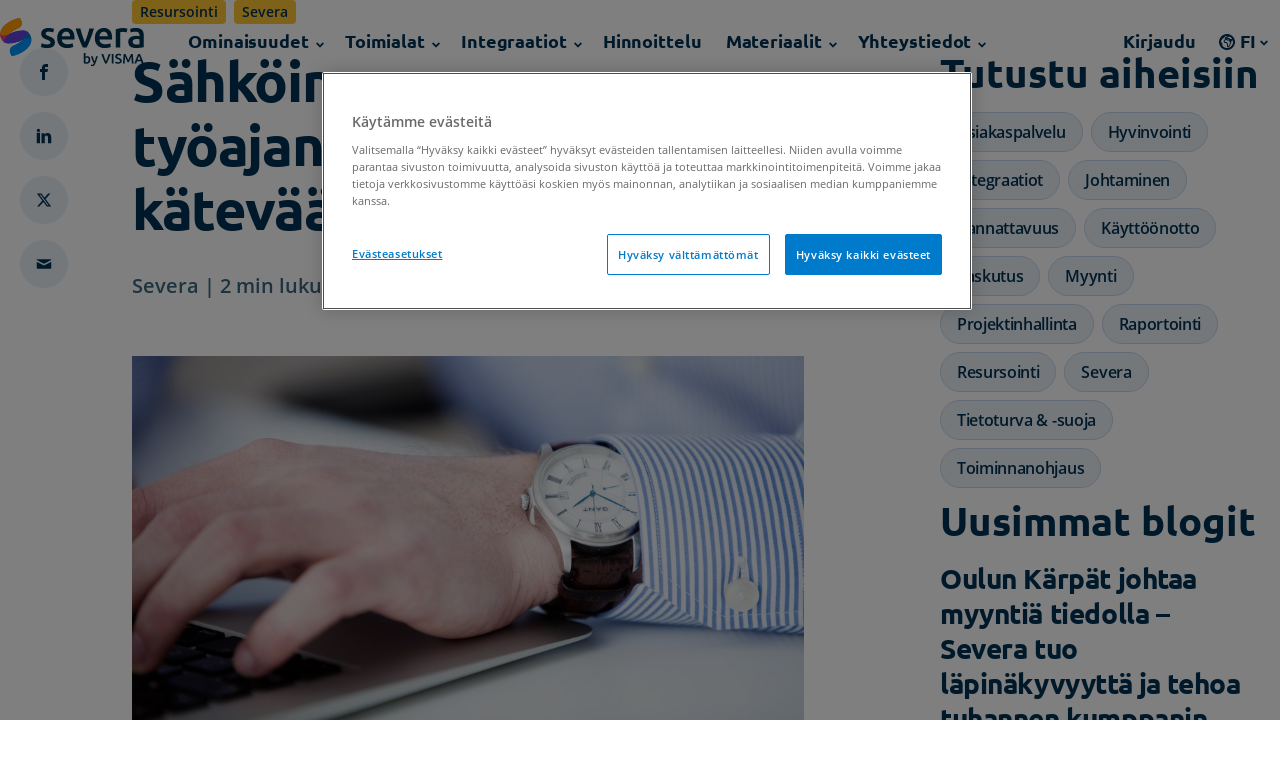

--- FILE ---
content_type: text/html; charset=UTF-8
request_url: https://severa.fi/blogi/sahkoinen-tyoajanseuranta-katevaa-ja-kannattavaa/
body_size: 48875
content:
<!doctype html><html lang="fi"><head><meta charset="utf-8"><meta http-equiv="x-ua-compatible" content="ie=edge"><meta name="viewport" content="width=device-width, initial-scale=1"><link href="https://use.typekit.net" rel="preconnect" crossorigin><link href="https://p.typekit.net" rel="preconnect" crossorigin><link href="https://use.typekit.net" rel="dns-prefetch" crossorigin><link href="https://p.typekit.net" rel="dns-prefetch" crossorigin><link rel="stylesheet" href="https://use.typekit.net/smc3vim.css"><meta name='robots' content='index, follow, max-image-preview:large, max-snippet:-1, max-video-preview:-1' /><title>Sähköinen työajanseuranta on kätevää ja kannattavaa - Severa</title><meta name="description" content="Työajanseurannan sekä työtuntien kirjaamisen tulee olla helppoa ja nopeaa. Näin voidaan taata, että jokainen tunti ja kulu kirjataan." /><link rel="canonical" href="https://severa.fi/blogi/sahkoinen-tyoajanseuranta-katevaa-ja-kannattavaa/" /><meta property="og:locale" content="fi_FI" /><meta property="og:type" content="article" /><meta property="og:title" content="Sähköinen työajanseuranta on kätevää ja kannattavaa" /><meta property="og:description" content="Työajanseurannan sekä työtuntien kirjaamisen tulee olla helppoa ja nopeaa. Näin voidaan taata, että jokainen tunti ja kulu kirjataan." /><meta property="og:url" content="https://severa.fi/blogi/sahkoinen-tyoajanseuranta-katevaa-ja-kannattavaa/" /><meta property="og:site_name" content="Severa" /><meta property="article:published_time" content="2018-11-21T11:00:00+00:00" /><meta property="article:modified_time" content="2024-01-12T11:45:22+00:00" /><meta property="og:image" content="https://severa.fi/wp-content/uploads/2023/03/blog-sahkoinen-tyonajanseuranta.jpg" /><meta property="og:image:width" content="1920" /><meta property="og:image:height" content="1080" /><meta property="og:image:type" content="image/jpeg" /><meta name="author" content="Jussi Reponen" /><meta name="twitter:card" content="summary_large_image" /><meta name="twitter:label1" content="Kirjoittanut" /><meta name="twitter:data1" content="Jussi Reponen" /><meta name="twitter:label2" content="Arvioitu lukuaika" /><meta name="twitter:data2" content="2 minuuttia" /> <script type="application/ld+json" class="yoast-schema-graph">{"@context":"https://schema.org","@graph":[{"@type":"Article","@id":"https://severa.fi/blogi/sahkoinen-tyoajanseuranta-katevaa-ja-kannattavaa/#article","isPartOf":{"@id":"https://severa.fi/blogi/sahkoinen-tyoajanseuranta-katevaa-ja-kannattavaa/"},"author":{"name":"Jussi Reponen","@id":"https://severa.fi/#/schema/person/bbf04aedcd0f82b85020c7bf10122d74"},"headline":"Sähköinen työajanseuranta on kätevää ja kannattavaa","datePublished":"2018-11-21T11:00:00+00:00","dateModified":"2024-01-12T11:45:22+00:00","mainEntityOfPage":{"@id":"https://severa.fi/blogi/sahkoinen-tyoajanseuranta-katevaa-ja-kannattavaa/"},"wordCount":473,"publisher":{"@id":"https://severa.fi/#organization"},"image":{"@id":"https://severa.fi/blogi/sahkoinen-tyoajanseuranta-katevaa-ja-kannattavaa/#primaryimage"},"thumbnailUrl":"https://severa.fi/wp-content/uploads/2023/03/blog-sahkoinen-tyonajanseuranta.jpg","articleSection":["Blogi"],"inLanguage":"fi"},{"@type":"WebPage","@id":"https://severa.fi/blogi/sahkoinen-tyoajanseuranta-katevaa-ja-kannattavaa/","url":"https://severa.fi/blogi/sahkoinen-tyoajanseuranta-katevaa-ja-kannattavaa/","name":"Sähköinen työajanseuranta on kätevää ja kannattavaa - Severa","isPartOf":{"@id":"https://severa.fi/#website"},"primaryImageOfPage":{"@id":"https://severa.fi/blogi/sahkoinen-tyoajanseuranta-katevaa-ja-kannattavaa/#primaryimage"},"image":{"@id":"https://severa.fi/blogi/sahkoinen-tyoajanseuranta-katevaa-ja-kannattavaa/#primaryimage"},"thumbnailUrl":"https://severa.fi/wp-content/uploads/2023/03/blog-sahkoinen-tyonajanseuranta.jpg","datePublished":"2018-11-21T11:00:00+00:00","dateModified":"2024-01-12T11:45:22+00:00","description":"Työajanseurannan sekä työtuntien kirjaamisen tulee olla helppoa ja nopeaa. Näin voidaan taata, että jokainen tunti ja kulu kirjataan.","breadcrumb":{"@id":"https://severa.fi/blogi/sahkoinen-tyoajanseuranta-katevaa-ja-kannattavaa/#breadcrumb"},"inLanguage":"fi","potentialAction":[{"@type":"ReadAction","target":["https://severa.fi/blogi/sahkoinen-tyoajanseuranta-katevaa-ja-kannattavaa/"]}]},{"@type":"ImageObject","inLanguage":"fi","@id":"https://severa.fi/blogi/sahkoinen-tyoajanseuranta-katevaa-ja-kannattavaa/#primaryimage","url":"https://severa.fi/wp-content/uploads/2023/03/blog-sahkoinen-tyonajanseuranta.jpg","contentUrl":"https://severa.fi/wp-content/uploads/2023/03/blog-sahkoinen-tyonajanseuranta.jpg","width":1920,"height":1080},{"@type":"BreadcrumbList","@id":"https://severa.fi/blogi/sahkoinen-tyoajanseuranta-katevaa-ja-kannattavaa/#breadcrumb","itemListElement":[{"@type":"ListItem","position":1,"name":"Etusivu","item":"https://severa.fi/"},{"@type":"ListItem","position":2,"name":"Sähköinen työajanseuranta on kätevää ja kannattavaa"}]},{"@type":"WebSite","@id":"https://severa.fi/#website","url":"https://severa.fi/","name":"Severa","description":"","publisher":{"@id":"https://severa.fi/#organization"},"potentialAction":[{"@type":"SearchAction","target":{"@type":"EntryPoint","urlTemplate":"https://severa.fi/?s={search_term_string}"},"query-input":{"@type":"PropertyValueSpecification","valueRequired":true,"valueName":"search_term_string"}}],"inLanguage":"fi"},{"@type":"Organization","@id":"https://severa.fi/#organization","name":"Severa","alternateName":"Visma Severa","url":"https://severa.fi/","logo":{"@type":"ImageObject","inLanguage":"fi","@id":"https://severa.fi/#/schema/logo/image/","url":"https://severa.fi/wp-content/uploads/2023/03/severa-og-grawl-2023.jpg","contentUrl":"https://severa.fi/wp-content/uploads/2023/03/severa-og-grawl-2023.jpg","width":1920,"height":1280,"caption":"Severa"},"image":{"@id":"https://severa.fi/#/schema/logo/image/"},"sameAs":["https://www.linkedin.com/products/visma-severa/"]},{"@type":"Person","@id":"https://severa.fi/#/schema/person/bbf04aedcd0f82b85020c7bf10122d74","name":"Jussi Reponen","image":{"@type":"ImageObject","inLanguage":"fi","@id":"https://severa.fi/#/schema/person/image/","url":"https://secure.gravatar.com/avatar/930e9c2e6ff35d4aee75b8be558c0a4e?s=96&d=mm&r=g","contentUrl":"https://secure.gravatar.com/avatar/930e9c2e6ff35d4aee75b8be558c0a4e?s=96&d=mm&r=g","caption":"Jussi Reponen"}}]}</script> <style id='global-styles-inline-css' type='text/css'>:root{--wp--preset--aspect-ratio--square: 1;--wp--preset--aspect-ratio--4-3: 4/3;--wp--preset--aspect-ratio--3-4: 3/4;--wp--preset--aspect-ratio--3-2: 3/2;--wp--preset--aspect-ratio--2-3: 2/3;--wp--preset--aspect-ratio--16-9: 16/9;--wp--preset--aspect-ratio--9-16: 9/16;--wp--preset--color--black: #000000;--wp--preset--color--cyan-bluish-gray: #abb8c3;--wp--preset--color--white: #ffffff;--wp--preset--color--pale-pink: #f78da7;--wp--preset--color--vivid-red: #cf2e2e;--wp--preset--color--luminous-vivid-orange: #ff6900;--wp--preset--color--luminous-vivid-amber: #fcb900;--wp--preset--color--light-green-cyan: #7bdcb5;--wp--preset--color--vivid-green-cyan: #00d084;--wp--preset--color--pale-cyan-blue: #8ed1fc;--wp--preset--color--vivid-cyan-blue: #0693e3;--wp--preset--color--vivid-purple: #9b51e0;--wp--preset--gradient--vivid-cyan-blue-to-vivid-purple: linear-gradient(135deg,rgba(6,147,227,1) 0%,rgb(155,81,224) 100%);--wp--preset--gradient--light-green-cyan-to-vivid-green-cyan: linear-gradient(135deg,rgb(122,220,180) 0%,rgb(0,208,130) 100%);--wp--preset--gradient--luminous-vivid-amber-to-luminous-vivid-orange: linear-gradient(135deg,rgba(252,185,0,1) 0%,rgba(255,105,0,1) 100%);--wp--preset--gradient--luminous-vivid-orange-to-vivid-red: linear-gradient(135deg,rgba(255,105,0,1) 0%,rgb(207,46,46) 100%);--wp--preset--gradient--very-light-gray-to-cyan-bluish-gray: linear-gradient(135deg,rgb(238,238,238) 0%,rgb(169,184,195) 100%);--wp--preset--gradient--cool-to-warm-spectrum: linear-gradient(135deg,rgb(74,234,220) 0%,rgb(151,120,209) 20%,rgb(207,42,186) 40%,rgb(238,44,130) 60%,rgb(251,105,98) 80%,rgb(254,248,76) 100%);--wp--preset--gradient--blush-light-purple: linear-gradient(135deg,rgb(255,206,236) 0%,rgb(152,150,240) 100%);--wp--preset--gradient--blush-bordeaux: linear-gradient(135deg,rgb(254,205,165) 0%,rgb(254,45,45) 50%,rgb(107,0,62) 100%);--wp--preset--gradient--luminous-dusk: linear-gradient(135deg,rgb(255,203,112) 0%,rgb(199,81,192) 50%,rgb(65,88,208) 100%);--wp--preset--gradient--pale-ocean: linear-gradient(135deg,rgb(255,245,203) 0%,rgb(182,227,212) 50%,rgb(51,167,181) 100%);--wp--preset--gradient--electric-grass: linear-gradient(135deg,rgb(202,248,128) 0%,rgb(113,206,126) 100%);--wp--preset--gradient--midnight: linear-gradient(135deg,rgb(2,3,129) 0%,rgb(40,116,252) 100%);--wp--preset--font-size--small: 13px;--wp--preset--font-size--medium: 20px;--wp--preset--font-size--large: 36px;--wp--preset--font-size--x-large: 42px;--wp--preset--spacing--20: 0.44rem;--wp--preset--spacing--30: 0.67rem;--wp--preset--spacing--40: 1rem;--wp--preset--spacing--50: 1.5rem;--wp--preset--spacing--60: 2.25rem;--wp--preset--spacing--70: 3.38rem;--wp--preset--spacing--80: 5.06rem;--wp--preset--shadow--natural: 6px 6px 9px rgba(0, 0, 0, 0.2);--wp--preset--shadow--deep: 12px 12px 50px rgba(0, 0, 0, 0.4);--wp--preset--shadow--sharp: 6px 6px 0px rgba(0, 0, 0, 0.2);--wp--preset--shadow--outlined: 6px 6px 0px -3px rgba(255, 255, 255, 1), 6px 6px rgba(0, 0, 0, 1);--wp--preset--shadow--crisp: 6px 6px 0px rgba(0, 0, 0, 1);}:where(body) { margin: 0; }.wp-site-blocks > .alignleft { float: left; margin-right: 2em; }.wp-site-blocks > .alignright { float: right; margin-left: 2em; }.wp-site-blocks > .aligncenter { justify-content: center; margin-left: auto; margin-right: auto; }:where(.is-layout-flex){gap: 0.5em;}:where(.is-layout-grid){gap: 0.5em;}.is-layout-flow > .alignleft{float: left;margin-inline-start: 0;margin-inline-end: 2em;}.is-layout-flow > .alignright{float: right;margin-inline-start: 2em;margin-inline-end: 0;}.is-layout-flow > .aligncenter{margin-left: auto !important;margin-right: auto !important;}.is-layout-constrained > .alignleft{float: left;margin-inline-start: 0;margin-inline-end: 2em;}.is-layout-constrained > .alignright{float: right;margin-inline-start: 2em;margin-inline-end: 0;}.is-layout-constrained > .aligncenter{margin-left: auto !important;margin-right: auto !important;}.is-layout-constrained > :where(:not(.alignleft):not(.alignright):not(.alignfull)){margin-left: auto !important;margin-right: auto !important;}body .is-layout-flex{display: flex;}.is-layout-flex{flex-wrap: wrap;align-items: center;}.is-layout-flex > :is(*, div){margin: 0;}body .is-layout-grid{display: grid;}.is-layout-grid > :is(*, div){margin: 0;}body{padding-top: 0px;padding-right: 0px;padding-bottom: 0px;padding-left: 0px;}a:where(:not(.wp-element-button)){text-decoration: underline;}:root :where(.wp-element-button, .wp-block-button__link){background-color: #32373c;border-width: 0;color: #fff;font-family: inherit;font-size: inherit;line-height: inherit;padding: calc(0.667em + 2px) calc(1.333em + 2px);text-decoration: none;}.has-black-color{color: var(--wp--preset--color--black) !important;}.has-cyan-bluish-gray-color{color: var(--wp--preset--color--cyan-bluish-gray) !important;}.has-white-color{color: var(--wp--preset--color--white) !important;}.has-pale-pink-color{color: var(--wp--preset--color--pale-pink) !important;}.has-vivid-red-color{color: var(--wp--preset--color--vivid-red) !important;}.has-luminous-vivid-orange-color{color: var(--wp--preset--color--luminous-vivid-orange) !important;}.has-luminous-vivid-amber-color{color: var(--wp--preset--color--luminous-vivid-amber) !important;}.has-light-green-cyan-color{color: var(--wp--preset--color--light-green-cyan) !important;}.has-vivid-green-cyan-color{color: var(--wp--preset--color--vivid-green-cyan) !important;}.has-pale-cyan-blue-color{color: var(--wp--preset--color--pale-cyan-blue) !important;}.has-vivid-cyan-blue-color{color: var(--wp--preset--color--vivid-cyan-blue) !important;}.has-vivid-purple-color{color: var(--wp--preset--color--vivid-purple) !important;}.has-black-background-color{background-color: var(--wp--preset--color--black) !important;}.has-cyan-bluish-gray-background-color{background-color: var(--wp--preset--color--cyan-bluish-gray) !important;}.has-white-background-color{background-color: var(--wp--preset--color--white) !important;}.has-pale-pink-background-color{background-color: var(--wp--preset--color--pale-pink) !important;}.has-vivid-red-background-color{background-color: var(--wp--preset--color--vivid-red) !important;}.has-luminous-vivid-orange-background-color{background-color: var(--wp--preset--color--luminous-vivid-orange) !important;}.has-luminous-vivid-amber-background-color{background-color: var(--wp--preset--color--luminous-vivid-amber) !important;}.has-light-green-cyan-background-color{background-color: var(--wp--preset--color--light-green-cyan) !important;}.has-vivid-green-cyan-background-color{background-color: var(--wp--preset--color--vivid-green-cyan) !important;}.has-pale-cyan-blue-background-color{background-color: var(--wp--preset--color--pale-cyan-blue) !important;}.has-vivid-cyan-blue-background-color{background-color: var(--wp--preset--color--vivid-cyan-blue) !important;}.has-vivid-purple-background-color{background-color: var(--wp--preset--color--vivid-purple) !important;}.has-black-border-color{border-color: var(--wp--preset--color--black) !important;}.has-cyan-bluish-gray-border-color{border-color: var(--wp--preset--color--cyan-bluish-gray) !important;}.has-white-border-color{border-color: var(--wp--preset--color--white) !important;}.has-pale-pink-border-color{border-color: var(--wp--preset--color--pale-pink) !important;}.has-vivid-red-border-color{border-color: var(--wp--preset--color--vivid-red) !important;}.has-luminous-vivid-orange-border-color{border-color: var(--wp--preset--color--luminous-vivid-orange) !important;}.has-luminous-vivid-amber-border-color{border-color: var(--wp--preset--color--luminous-vivid-amber) !important;}.has-light-green-cyan-border-color{border-color: var(--wp--preset--color--light-green-cyan) !important;}.has-vivid-green-cyan-border-color{border-color: var(--wp--preset--color--vivid-green-cyan) !important;}.has-pale-cyan-blue-border-color{border-color: var(--wp--preset--color--pale-cyan-blue) !important;}.has-vivid-cyan-blue-border-color{border-color: var(--wp--preset--color--vivid-cyan-blue) !important;}.has-vivid-purple-border-color{border-color: var(--wp--preset--color--vivid-purple) !important;}.has-vivid-cyan-blue-to-vivid-purple-gradient-background{background: var(--wp--preset--gradient--vivid-cyan-blue-to-vivid-purple) !important;}.has-light-green-cyan-to-vivid-green-cyan-gradient-background{background: var(--wp--preset--gradient--light-green-cyan-to-vivid-green-cyan) !important;}.has-luminous-vivid-amber-to-luminous-vivid-orange-gradient-background{background: var(--wp--preset--gradient--luminous-vivid-amber-to-luminous-vivid-orange) !important;}.has-luminous-vivid-orange-to-vivid-red-gradient-background{background: var(--wp--preset--gradient--luminous-vivid-orange-to-vivid-red) !important;}.has-very-light-gray-to-cyan-bluish-gray-gradient-background{background: var(--wp--preset--gradient--very-light-gray-to-cyan-bluish-gray) !important;}.has-cool-to-warm-spectrum-gradient-background{background: var(--wp--preset--gradient--cool-to-warm-spectrum) !important;}.has-blush-light-purple-gradient-background{background: var(--wp--preset--gradient--blush-light-purple) !important;}.has-blush-bordeaux-gradient-background{background: var(--wp--preset--gradient--blush-bordeaux) !important;}.has-luminous-dusk-gradient-background{background: var(--wp--preset--gradient--luminous-dusk) !important;}.has-pale-ocean-gradient-background{background: var(--wp--preset--gradient--pale-ocean) !important;}.has-electric-grass-gradient-background{background: var(--wp--preset--gradient--electric-grass) !important;}.has-midnight-gradient-background{background: var(--wp--preset--gradient--midnight) !important;}.has-small-font-size{font-size: var(--wp--preset--font-size--small) !important;}.has-medium-font-size{font-size: var(--wp--preset--font-size--medium) !important;}.has-large-font-size{font-size: var(--wp--preset--font-size--large) !important;}.has-x-large-font-size{font-size: var(--wp--preset--font-size--x-large) !important;}
:where(.wp-block-post-template.is-layout-flex){gap: 1.25em;}:where(.wp-block-post-template.is-layout-grid){gap: 1.25em;}
:where(.wp-block-columns.is-layout-flex){gap: 2em;}:where(.wp-block-columns.is-layout-grid){gap: 2em;}
:root :where(.wp-block-pullquote){font-size: 1.5em;line-height: 1.6;}</style><link rel='stylesheet' id='base/css-css' href='https://severa.fi/wp-content/cache/autoptimize/css/autoptimize_single_4f96ec405e3cc8f78373d9a5bd95bf97.css' type='text/css' media='all' /><link rel='stylesheet' id='child-style-override-css' href='https://severa.fi/wp-content/cache/autoptimize/css/autoptimize_single_67a6b183c44105ce25654ca45dc2a545.css?ver=1.0' type='text/css' media='all' /> <script type="text/javascript" src="https://severa.fi/wp-includes/js/jquery/jquery.min.js?ver=3.7.1" id="jquery-core-js"></script> <script type="text/javascript" src="https://severa.fi/wp-includes/js/jquery/jquery-migrate.min.js?ver=3.4.1" id="jquery-migrate-js"></script> <script type="text/javascript" src="https://severa.fi/wp-content/plugins/handl-utm-grabber-v3/js/js.cookie.js?ver=6.6.2" id="js.cookie-js"></script> <script type="text/javascript" id="handl-utm-grabber-js-extra">var handl_utm = [];
var handl_utm_all_params = ["utm_source","utm_medium","utm_term","utm_content","utm_campaign","first_utm_source","first_utm_medium","first_utm_term","first_utm_content","first_utm_campaign","fbclid","msclkid","gclid","handl_original_ref","handl_landing_page","handl_landing_page_base","handl_ip","handl_ref","handl_url","handl_ref_domain","handl_url_base","gaclientid","organic_source","organic_source_str","user_agent","traffic_source","first_traffic_source","handlID","_fbc","_fbp"];
var handl_utm_cookie_duration = ["30","0"];
var handl_utm_append_params = ["utm_source","utm_medium","utm_term","utm_content","utm_campaign","gclid"];
var handl_utm_first_touch_params = ["utm_source","utm_medium","utm_term","utm_content","utm_campaign"];
var handl_ajax = {"ajax_url":"https:\/\/severa.fi\/wp-admin\/admin-ajax.php","fb_capi_enabled":"0"};
var handl_utm_custom_params = [];
var handl_utm_dyo_logic = [];
var handl_utm_predefined = [];</script> <script type="text/javascript" src="https://severa.fi/wp-content/plugins/handl-utm-grabber-v3/js/handl-utm-grabber.js?ver=6.6.2" id="handl-utm-grabber-js"></script> <link rel="https://api.w.org/" href="https://severa.fi/wp-json/" /><link rel="alternate" title="JSON" type="application/json" href="https://severa.fi/wp-json/wp/v2/posts/9361" /><link rel="EditURI" type="application/rsd+xml" title="RSD" href="https://severa.fi/xmlrpc.php?rsd" /><link rel='shortlink' href='https://severa.fi/?p=9361' /><style>.handl-hidden{display: none}</style><style>[class^="fieldset-handl_"]{display: none}</style><style id="ubermenu-custom-generated-css">/** UberMenu Custom Menu Styles (Customizer) **/
/* main */
 .ubermenu-main .ubermenu-item .ubermenu-submenu-drop { -webkit-transition-duration:150ms; -ms-transition-duration:150ms; transition-duration:150ms; }
 .ubermenu-main .ubermenu-row { max-width:960px; margin-left:auto; margin-right:auto; }
 .ubermenu-main.ubermenu-transition-fade .ubermenu-item .ubermenu-submenu-drop { margin-top:0; }


/* Status: Loaded from Transient */</style>   <script>(function(w,d,s,l,i){w[l]=w[l]||[];w[l].push({'gtm.start':
new Date().getTime(),event:'gtm.js'});var f=d.getElementsByTagName(s)[0],
j=d.createElement(s),dl=l!='dataLayer'?'&l='+l:'';j.async=true;j.src=
'https://www.googletagmanager.com/gtm.js?id='+i+dl;f.parentNode.insertBefore(j,f);
})(window,document,'script','dataLayer','GTM-N9MM55');</script> <meta name="facebook-domain-verification" content="msba2eugg0pjmaxyv36h3v0hxy71h5" /></head><body class="post-template-default single single-post postid-9361 single-format-standard sahkoinen-tyoajanseuranta-katevaa-ja-kannattavaa"> <noscript><iframe src="https://www.googletagmanager.com/ns.html?id=GTM-N9MM55"
height="0" width="0" style="display:none;visibility:hidden"></iframe></noscript><header class="header top "> <button class="toggle-nav js-toggle-nav" aria-controls="main-nav" aria-expanded="false" aria-label="Toggle main navigation"> <span class="menu-toggle"> <span></span> <span></span> </span> </button><nav class="main-nav" id="main-nav" role="navigation" aria-label="main navigation"><div class="nav-container"> <a class="site-logo" href="https://severa.fi" tabindex="0" aria-label="Severa"> <svg version="1.1" id="uuid-def0e874-da68-4da9-8fa5-5aa43f161eb2"
 xmlns="http://www.w3.org/2000/svg" xmlns:xlink="http://www.w3.org/1999/xlink" x="0px" y="0px" viewBox="0 0 1993.2 673.9"
 style="enable-background:new 0 0 1993.2 673.9;" xml:space="preserve"> <g> <path style="fill:#003253;" d="M652.1,370.5c16.2,0,28.1-1.9,35.5-5.8c7.4-3.9,11.2-10.6,11.2-20c0-8.8-4-16.1-11.9-21.8
 c-8-5.7-21.1-12-39.3-18.8c-11.2-4.1-21.4-8.4-30.7-12.9c-9.3-4.6-17.3-9.9-24.1-16c-6.8-6.1-12.1-13.4-16-22.1
 c-3.9-8.6-5.8-19.2-5.8-31.7c0-24.3,9-43.5,26.9-57.6c17.9-14,42.3-21,73-21c15.5,0,30.4,1.4,44.6,4.3c14.2,2.9,24.9,5.7,32,8.4
 l-11.2,49.7c-6.8-3-15.4-5.8-25.9-8.4c-10.5-2.5-22.7-3.8-36.5-3.8c-12.5,0-22.7,2.1-30.4,6.3c-7.8,4.2-11.7,10.7-11.7,19.5
 c0,4.4,0.8,8.3,2.3,11.7c1.5,3.4,4.1,6.5,7.9,9.4c3.7,2.9,8.6,5.8,14.7,8.6c6.1,2.9,13.5,5.8,22.3,8.9c14.5,5.4,26.9,10.7,37,16
 c10.1,5.2,18.5,11.2,25.1,17.8c6.6,6.6,11.4,14.1,14.5,22.6c3,8.5,4.6,18.6,4.6,30.4c0,25.4-9.4,44.6-28.2,57.6
 c-18.8,13-45.6,19.5-80.4,19.5c-23.3,0-42.1-2-56.3-5.8c-14.2-3.9-24.2-7-29.9-9.4l10.7-51.2c9.1,3.7,20,7.3,32.7,10.6
 C621.4,368.8,635.8,370.5,652.1,370.5L652.1,370.5z"/> <path style="fill:#003253;" d="M791.6,283.3c0-23.3,3.5-43.8,10.4-61.4c6.9-17.6,16.1-32.2,27.6-43.9
 c11.5-11.7,24.7-20.5,39.6-26.4c14.9-5.9,30.1-8.9,45.6-8.9c36.5,0,65,11.3,85.5,34c20.5,22.7,30.7,56.5,30.7,101.4
 c0,3.4-0.1,7.2-0.3,11.4c-0.2,4.2-0.4,8-0.8,11.4H855c1.7,21.3,9.2,37.8,22.6,49.5c13.4,11.7,32.7,17.5,58.1,17.5
 c14.9,0,28.5-1.3,40.8-4.1c12.3-2.7,22.1-5.6,29.2-8.6l8.1,50.2c-3.4,1.7-8,3.5-13.9,5.3c-5.9,1.9-12.7,3.5-20.3,5.1
 c-7.6,1.5-15.8,2.8-24.6,3.8c-8.8,1-17.8,1.5-26.9,1.5c-23.3,0-43.6-3.5-60.9-10.4c-17.2-6.9-31.4-16.6-42.6-28.9
 c-11.2-12.3-19.5-26.9-24.9-43.6C794.3,321.6,791.6,303.2,791.6,283.3z M969.7,255.9c0-8.4-1.2-16.5-3.6-24.1
 c-2.4-7.6-5.8-14.2-10.4-19.8c-4.6-5.6-10.1-10-16.7-13.2c-6.6-3.2-14.5-4.8-23.6-4.8c-9.5,0-17.8,1.8-24.9,5.3
 c-7.1,3.5-13.1,8.2-18,13.9c-4.9,5.8-8.7,12.3-11.4,19.8c-2.7,7.4-4.6,15-5.6,22.8H969.7L969.7,255.9z"/> <path style="fill:#003253;" d="M1147.1,414.6c-17-34.8-34.4-74.8-52.2-120c-17.8-45.1-34-93.6-48.6-145.3h65.5
 c3.7,14.9,8.1,30.9,13,47.9c4.9,17.1,10.2,34.2,15.8,51.2c5.6,17.1,11.4,33.7,17.3,49.7c5.9,16.1,11.5,30.5,16.6,43.4
 c5.1-12.8,10.5-27.3,16.3-43.4c5.8-16.1,11.5-32.6,17.1-49.7c5.6-17.1,10.9-34.1,16-51.2c5.1-17.1,9.5-33,13.2-47.9h63.4
 c-14.6,51.7-30.8,100.2-48.6,145.3c-17.8,45.1-35.2,85.1-52.2,120H1147.1L1147.1,414.6z"/> <path style="fill:#003253;" d="M1312.8,283.3c0-23.3,3.5-43.8,10.4-61.4c6.9-17.6,16.1-32.2,27.6-43.9
 c11.5-11.7,24.7-20.5,39.6-26.4c14.9-5.9,30.1-8.9,45.6-8.9c36.5,0,65,11.3,85.5,34c20.5,22.7,30.7,56.5,30.7,101.4
 c0,3.4-0.1,7.2-0.3,11.4c-0.2,4.2-0.4,8-0.8,11.4h-175c1.7,21.3,9.2,37.8,22.6,49.5c13.4,11.7,32.7,17.5,58.1,17.5
 c14.9,0,28.5-1.3,40.8-4.1c12.3-2.7,22.1-5.6,29.2-8.6l8.1,50.2c-3.4,1.7-8,3.5-13.9,5.3c-5.9,1.9-12.7,3.5-20.3,5.1
 c-7.6,1.5-15.8,2.8-24.6,3.8c-8.8,1-17.8,1.5-26.9,1.5c-23.3,0-43.6-3.5-60.9-10.4c-17.2-6.9-31.4-16.6-42.6-28.9
 c-11.2-12.3-19.5-26.9-24.9-43.6C1315.5,321.6,1312.8,303.2,1312.8,283.3L1312.8,283.3z M1490.8,255.9c0-8.4-1.2-16.5-3.6-24.1
 c-2.4-7.6-5.8-14.2-10.4-19.8c-4.6-5.6-10.1-10-16.7-13.2c-6.6-3.2-14.5-4.8-23.6-4.8c-9.5,0-17.8,1.8-24.9,5.3
 c-7.1,3.5-13.1,8.2-18,13.9c-4.9,5.8-8.7,12.3-11.4,19.8c-2.7,7.4-4.6,15-5.6,22.8H1490.8L1490.8,255.9z"/> <path style="fill:#003253;" d="M1753.5,204.7c-5.1-1.7-12.1-3.5-21-5.3c-9-1.9-19.4-2.8-31.2-2.8c-6.8,0-13.9,0.7-21.6,2
 c-7.6,1.4-12.9,2.5-16,3.6v212.5h-61.4V162.1c11.8-4.4,26.6-8.5,44.4-12.4c17.8-3.9,37.4-5.8,59.1-5.8c4.1,0,8.8,0.3,14.2,0.8
 c5.4,0.5,10.8,1.2,16.2,2c5.4,0.8,10.6,1.9,15.7,3c5.1,1.2,9.1,2.3,12.2,3.3L1753.5,204.7L1753.5,204.7z"/> <path style="fill:#003253;" d="M1882.5,142.8c20.3,0,37.4,2.5,51.2,7.6c13.9,5.1,24.9,12.2,33.2,21.3c8.3,9.1,14.2,20.2,17.8,33.2
 c3.6,13,5.3,27.3,5.3,42.9v160.8c-9.5,2-23.8,4.5-42.9,7.4c-19.1,2.9-40.7,4.3-64.7,4.3c-15.9,0-30.4-1.5-43.6-4.6
 c-13.2-3-24.4-7.9-33.7-14.7c-9.3-6.8-16.6-15.5-21.8-26.4c-5.2-10.8-7.9-24.2-7.9-40.1c0-15.2,3-28.1,8.9-38.5
 c5.9-10.5,13.9-19,24.1-25.6c10.1-6.6,21.9-11.3,35.2-14.2c13.4-2.9,27.3-4.3,41.8-4.3c6.8,0,13.9,0.4,21.3,1.3
 c7.4,0.8,15.4,2.3,23.8,4.3v-10.1c0-7.1-0.8-13.9-2.5-20.3c-1.7-6.4-4.7-12.1-8.9-17c-4.2-4.9-9.8-8.7-16.7-11.4
 c-6.9-2.7-15.6-4.1-26.1-4.1c-14.2,0-27.2,1-39.1,3c-11.8,2-21.5,4.4-28.9,7.1l-7.6-49.7c7.8-2.7,19.1-5.4,34-8.1
 C1849.7,144.1,1865.6,142.8,1882.5,142.8L1882.5,142.8z M1887.6,371.5c18.9,0,33.3-1,43.1-3v-68c-3.4-1-8.3-2-14.7-3
 c-6.4-1-13.5-1.5-21.3-1.5c-6.8,0-13.6,0.5-20.5,1.5c-6.9,1-13.2,2.9-18.8,5.6c-5.6,2.7-10.1,6.5-13.4,11.4
 c-3.4,4.9-5.1,11.1-5.1,18.5c0,14.5,4.6,24.6,13.7,30.2C1859.7,368.7,1872.1,371.5,1887.6,371.5L1887.6,371.5z"/> <linearGradient id="SVGID_1_" gradientUnits="userSpaceOnUse" x1="320.4573" y1="511.2083" x2="58.822" y2="401.0461" gradientTransform="matrix(1 0 0 -1 0 735.8898)"> <stop  offset="0" style="stop-color:#6243DC"/> <stop  offset="0.9999" style="stop-color:#8B56E8"/> </linearGradient> <path style="fill:url(#SVGID_1_);" d="M384.3,198.9c-14.7-12.9-32.8-20.6-72.1-20.6c-64.5,0-140.8,22.5-195.9,52.8c0,0,0,0,0,0
 C87.7,257.5,33.7,313.7,52.8,337c0,0,0,0,0,0l0,0c-0.1,0-0.1-0.1-0.2-0.2c16.3,14.8,46.6,19.7,72.3,19.7
 c59.1,0,139-21.6,196.4-52.3C349.8,278,403.2,222.3,384.3,198.9L384.3,198.9z"/> <path style="fill:#F23F5F;" d="M294.7,44.4l-19.9-41C141.5,31.4,18.2,113.8,4.4,210.9c-0.1,0.8-0.2,1.6-0.3,2.4c0,0,0,0,0,0
 c0,0,0,0.1,0,0.1c-4.1,33.4,4.8,68.5,30.7,103.7c0.1,0.1,0.1,0.2,0.2,0.2c0.8,1,1.5,2.1,2.3,3.1c0.2,0.2,0.3,0.4,0.5,0.6
 c0.7,0.9,1.5,1.9,2.2,2.8c0.2,0.3,0.4,0.5,0.6,0.8c0.9,1.1,1.8,2.3,2.8,3.4c0,0,0.1,0.1,0.1,0.1c2.8,3.3,6,6,9.2,8.7
 c0.1,0.1,0.1,0.1,0.2,0.2c0,0,0,0,0,0c-19.1-23.4,34.9-79.6,63.4-105.9c0,0,0,0,0,0c0,0,0,0,0,0c0,0,0,0,0,0c0,0,0,0,0,0
 c0,0,0,0,0,0c37.2-32.1,85.8-62.5,139.9-86C295.7,128,313.2,82.6,294.7,44.4L294.7,44.4z"/> <path style="fill:#0095F8;" d="M393.7,207.7c-2.8-3.4-6.1-6.1-9.4-8.8c0,0,0,0,0,0c0,0,0.1,0.1,0.1,0.1c0,0,0,0,0,0
 c18.9,23.4-34.5,79.1-63,105.3c0,0,0,0,0,0c0.1,0,0.1-0.1,0.2-0.1c-0.1,0-0.1,0.1-0.2,0.1c-37,32.1-85.4,62.5-139.3,85.9
 c-39.4,17.2-56.9,62.6-38.4,100.7l20,41.3c131-27.9,252-108.2,268.5-203.3c0-0.2,0.1-0.3,0.1-0.5c0,0,0,0.1,0,0.1
 c0.2-1,0.3-2,0.5-3c0-0.1,0-0.3,0.1-0.4c0.1-0.6,0.2-1.1,0.2-1.7c0-0.3,0.1-0.6,0.1-1c0-0.2,0-0.4,0.1-0.6
 C437.5,285.1,426.1,246.4,393.7,207.7L393.7,207.7z M432.3,327.9c0,0.1,0,0.2,0,0.3C432.2,328.1,432.3,328,432.3,327.9z
 M432.3,327.3c0,0.1,0,0.2,0,0.3C432.3,327.5,432.3,327.4,432.3,327.3z M432.6,324.4c0-0.3,0-0.6,0.1-0.9
 C432.7,323.8,432.6,324.1,432.6,324.4z M432.4,327.1c0-0.1,0-0.2,0-0.3C432.4,326.9,432.4,327,432.4,327.1z M432.4,326.5
 c0-0.1,0-0.2,0-0.4C432.5,326.3,432.4,326.4,432.4,326.5z M432.5,325.9c0-0.1,0-0.3,0-0.4C432.5,325.6,432.5,325.8,432.5,325.9z
 M432.5,325.2c0-0.2,0-0.4,0-0.6C432.6,324.9,432.6,325.1,432.5,325.2z"/> <path style="fill:#6243DC;" d="M384.3,198.9c-14.7-12.9-32.8-20.6-72.1-20.6c-64.5,0-140.8,22.5-195.9,52.8c0,0,0,0,0,0
 C87.7,257.5,33.7,313.7,52.8,337c0,0,0,0,0,0l0,0c-0.1,0-0.1-0.1-0.2-0.2c16.3,14.8,46.6,19.7,72.3,19.7
 c59.1,0,139-21.6,196.4-52.3C349.8,278,403.2,222.3,384.3,198.9L384.3,198.9z"/> <path style="fill:#FF9D00;" d="M294.7,44.4l-19.9-41C141.5,31.4,18.2,113.8,4.4,210.9c0.2-1.5,0.5-2.9,0.8-4.5
 c-0.4,2.2-0.5,2.9-0.7,5.9c-0.3,4.4-0.1,9.8,0.4,13.4c5.2,36.8,63.3,30.8,102.4,10.6c3.2-1.6,6.2-3.4,9.1-5.2c0,0,0,0,0,0
 c0,0,0,0,0,0c0,0,0,0,0,0c37.2-32.1,85.8-62.5,139.9-86C295.7,128,313.2,82.6,294.7,44.4L294.7,44.4z"/> <path style="fill:#0095F8;" d="M432.3,310.1c-5.2-36.4-61.4-31.3-100.4-11.7c-3.6,1.8-7.1,3.7-10.4,5.8c-0.1,0-0.1,0.1-0.2,0.1
 c-37,32.1-85.4,62.5-139.3,85.9c-39.4,17.2-56.9,62.6-38.4,100.7l20,41.3c131-27.9,252-108.2,268.5-203.3c0.3-1.9,0.4-2.7,0.6-5.5
 C433,319.1,432.8,313.7,432.3,310.1z"/> <path style="fill:#F23F5F;" d="M116.2,231.2c-2.9,1.8-5.9,3.5-9.1,5.2C68,256.6,10,262.6,4.8,225.8c-0.5-3.5-0.7-9-0.4-13.4
 c0.2-3,0.3-3.7,0.7-5.9c-0.3,1.6-0.5,3-0.8,4.5c-0.1,0.8-0.2,1.6-0.3,2.4c0,0,0,0,0,0c0,0,0,0.1,0,0.1
 c-4.1,33.4,4.8,68.5,30.7,103.7c0.1,0.1,0.1,0.2,0.2,0.2c0.8,1,1.5,2.1,2.3,3.1c0.2,0.2,0.3,0.4,0.5,0.6c0.7,0.9,1.5,1.9,2.2,2.8
 c0.2,0.3,0.4,0.5,0.6,0.8c0.9,1.1,1.8,2.3,2.8,3.4c0,0,0.1,0.1,0.1,0.1c2.8,3.3,6,6,9.2,8.7c0.1,0.1,0.1,0.1,0.2,0.2c0,0,0,0,0,0
 C33.7,313.7,87.7,257.5,116.2,231.2C116.3,231.2,116.3,231.2,116.2,231.2C116.3,231.2,116.3,231.2,116.2,231.2L116.2,231.2z"/> <path style="fill:#007ACA;" d="M393.7,207.7c-2.8-3.4-6.1-6.1-9.4-8.8c0,0,0,0,0,0c0,0,0.1,0.1,0.1,0.1c0,0,0,0,0,0
 c18.9,23.4-34.5,79.1-63,105.3c0,0,0,0,0,0c0.1,0,0.1-0.1,0.2-0.1c3.3-2,6.7-4,10.4-5.8c39.1-19.6,95.3-24.6,100.4,11.7
 c0.5,3.5,0.7,9,0.4,13.4c-0.2,2.6-0.3,3.5-0.5,5.1c0.2-1,0.3-2,0.5-3c0-0.1,0-0.3,0.1-0.4c0.1-0.6,0.2-1.1,0.2-1.7
 c0-0.3,0.1-0.6,0.1-1c0-0.2,0-0.4,0.1-0.6C437.5,285.1,426.1,246.4,393.7,207.7L393.7,207.7z"/> <path style="fill:#003253;" d="M1238.9,547.1c-3.7-4.6-8.3-8.1-13.9-10.6c-5.5-2.5-11.8-3.7-18.8-3.7c-4.7,0-9,0.6-12.9,1.7
 c-3.9,1.1-7.2,2.4-9.8,3.8v-51.8l-23.1,3.8v141.4c4.6,1.4,10.3,2.7,17.3,3.8c6.9,1.1,14.2,1.7,21.9,1.7c7.9,0,15-1.2,21.2-3.6
 c6.2-2.4,11.6-5.9,16-10.5c4.4-4.6,7.8-10.1,10.1-16.5c2.4-6.4,3.5-13.7,3.5-21.7c0-7.8-1-14.9-3-21.3
 C1245.5,557.2,1242.6,551.7,1238.9,547.1z M1219.5,608.5c-4.8,5.8-11.5,8.7-20.1,8.7c-3.7,0-6.8-0.2-9.5-0.5
 c-2.6-0.3-4.7-0.7-6.4-1.1v-57.5c2-1.4,4.7-2.7,8.1-3.8c3.4-1.1,7-1.7,10.8-1.7c8.4,0,14.6,2.9,18.4,8.6c3.9,5.7,5.8,13.5,5.8,23.3
 C1226.7,594.7,1224.3,602.7,1219.5,608.5L1219.5,608.5z M1329.9,534.9h23.9c-10.3,38-22.3,72.3-35.9,103.2
 c-2.5,5.7-5.2,10.6-7.8,14.7c-2.7,4.1-5.7,7.5-9,10.1c-3.3,2.7-7,4.6-11.1,5.8c-4.1,1.2-8.8,1.8-14.2,1.8c-3.6,0-7.1-0.4-10.6-1.1
 c-3.5-0.8-6.2-1.6-7.9-2.5l4.2-18.5c4.6,1.8,9.2,2.7,13.6,2.7c6,0,10.7-1.4,14.1-4.3c3.4-2.9,6.4-7.3,8.9-13.3
 c-7.3-14-14.3-29.3-21-45.9c-6.7-16.6-12.7-34.1-17.9-52.7h24.6c1.3,5.3,2.8,11.1,4.7,17.4c1.9,6.2,3.9,12.6,6,19
 c2.2,6.4,4.5,12.8,6.9,19.2c2.4,6.4,4.9,12.3,7.3,17.8c4.1-11.3,7.9-23.4,11.4-36.2C1323.7,559.2,1327,546.9,1329.9,534.9
 L1329.9,534.9z M1504.7,502.4h25.8c-7.8,22.5-16.1,45.1-24.9,67.6c-8.8,22.5-18,44.1-27.6,64.8h-23.1
 c-9.6-20.6-18.8-42.2-27.6-64.8c-8.9-22.5-17.1-45.1-24.8-67.6h26.6c3.1,8.9,6.2,18,9.4,27.3c3.2,9.3,6.4,18.4,9.6,27.4
 c3.2,9,6.4,17.7,9.6,26.1c3.2,8.4,6.3,16.1,9.4,23.1c2.9-7,6-14.7,9.2-23c3.2-8.3,6.4-17,9.7-26.1c3.3-9,6.5-18.2,9.7-27.5
 C1498.7,520.4,1501.8,511.3,1504.7,502.4L1504.7,502.4z M1547.5,502.4h24.1v132.4h-24.1V502.4z M1682.6,584.1
 c1.8,4.4,2.7,9.7,2.7,16c0,12-4.2,21.2-12.7,27.8c-8.5,6.6-20.9,9.8-37.2,9.8c-5.5,0-10.5-0.4-15-1.1c-4.5-0.7-8.5-1.6-12-2.6
 c-3.5-1-6.5-2.1-9.1-3.2c-2.5-1.1-4.6-2.1-6.1-3l7.1-19.7c3.4,1.9,8.1,3.8,13.9,5.7c5.9,1.9,12.9,2.9,21.2,2.9
 c8.7,0,15-1.5,18.9-4.4c3.9-2.9,5.9-7.1,5.9-12.4c0-3.2-0.7-5.9-2-8.2c-1.3-2.3-3.2-4.4-5.7-6.2c-2.5-1.8-5.5-3.6-9.1-5.2
 c-3.6-1.6-7.6-3.2-12.2-4.7c-4.6-1.7-9-3.5-13.3-5.4c-4.3-2-8-4.4-11.3-7.4c-3.2-2.9-5.9-6.4-7.8-10.5c-2-4.1-3-9-3-14.7
 c0-12,4.1-21.4,12.4-28.2c8.3-6.8,19.6-10.2,33.8-10.2c8.3,0,15.6,0.9,22.1,2.8c6.4,1.8,11.5,3.9,15.2,6l-7.5,19.5
 c-4.3-2.4-9.1-4.3-14.2-5.5c-5.2-1.3-10.5-1.9-16-1.9c-6.5,0-11.6,1.3-15.2,4c-3.6,2.7-5.4,6.4-5.4,11.3c0,2.9,0.6,5.4,1.8,7.5
 c1.2,2.1,2.9,4,5.2,5.6c2.2,1.7,4.8,3.2,7.8,4.6c3,1.4,6.3,2.7,9.8,4c6.2,2.3,11.8,4.6,16.7,7c4.9,2.4,9,5.2,12.4,8.4
 C1678.2,575.9,1680.8,579.7,1682.6,584.1L1682.6,584.1z M1845.6,601.1c0.7,11.5,1.3,22.8,1.9,33.7h-23.7
 c-0.5-15.4-1.1-31.3-1.9-47.6c-0.7-16.3-1.8-32.1-3.2-47.4c-1.4,2.9-3.1,6.4-5,10.5c-1.9,4.1-3.9,8.5-6.1,13.3
 c-2.2,4.8-4.4,9.7-6.6,14.8c-2.2,5.1-4.4,10-6.5,14.8c-2.1,4.8-4,9.2-5.8,13.4c-1.8,4.1-3.3,7.7-4.6,10.6h-18
 c-1.3-2.9-2.8-6.5-4.6-10.7c-1.8-4.2-3.7-8.7-5.8-13.5c-2.1-4.8-4.3-9.7-6.5-14.8c-2.2-5.1-4.4-10-6.6-14.7
 c-2.2-4.7-4.2-9.1-6.1-13.3c-1.9-4.1-3.6-7.6-5-10.4c-1.4,15.3-2.5,31.1-3.2,47.4c-0.7,16.3-1.3,32.2-1.8,47.6h-23.7
 c0.5-11,1.1-22.3,1.8-34c0.7-11.7,1.5-23.3,2.3-34.9c0.8-11.5,1.8-22.7,2.8-33.5c1-10.8,2.1-20.8,3.3-30h22.3
 c2.8,4.8,5.9,10.8,9.4,17.8c3.4,7,6.9,14.4,10.5,22.1c3.6,7.7,7.1,15.5,10.6,23.5c3.5,8,6.7,15.3,9.6,22.1
 c2.9-6.7,6.1-14.1,9.6-22.1c3.4-8,6.9-15.8,10.5-23.5c3.6-7.7,7.1-15.1,10.5-22.1c3.4-7,6.6-12.9,9.4-17.8h21.7
 c1.2,9.7,2.3,20,3.3,30.9c1,10.9,2,22,2.8,33.4C1844.1,578.1,1844.9,589.6,1845.6,601.1L1845.6,601.1z M1975.2,595.6
 c-4.5-12-8.9-23.3-13.2-34c-4.3-10.7-8.5-20.9-12.7-30.6c-4.2-9.7-8.5-19.2-13-28.7h-23c-4.5,9.4-8.8,19-13,28.7
 c-4.2,9.7-8.4,19.9-12.7,30.6c-4.3,10.7-8.6,22-13.1,34c-4.5,12-9.2,25-14.1,39.2h25c1.8-5.1,3.6-10.2,5.5-15.4
 c1.9-5.2,3.7-10.4,5.5-15.8h55.9c1.8,5.3,3.6,10.6,5.6,15.7c1.9,5.1,3.8,10.3,5.6,15.5h26C1984.5,620.7,1979.7,607.6,1975.2,595.6z
 M1902.6,584.2c4.1-11.3,8-21.8,11.7-31.5c3.8-9.7,7.1-17.9,10-24.6c2.8,6.5,6.1,14.6,9.9,24.5c3.8,9.8,7.8,20.4,11.8,31.7H1902.6
 L1902.6,584.2z"/> </g> </svg> </a><div id="ubermenu-main-4-primary_navigation-2" class="ubermenu ubermenu-nojs ubermenu-main ubermenu-menu-4 ubermenu-loc-primary_navigation ubermenu-responsive-collapse ubermenu-horizontal ubermenu-transition-none ubermenu-trigger-hover ubermenu-skin-none  ubermenu-bar-align-full ubermenu-items-align-left ubermenu-disable-submenu-scroll ubermenu-retractors-responsive ubermenu-submenu-indicator-closes"><ul id="ubermenu-nav-main-4-primary_navigation" class="ubermenu-nav" data-title="Main Menu"><li id="menu-item-3365" class="ubermenu-item ubermenu-item-type-post_type ubermenu-item-object-page ubermenu-item-has-children ubermenu-item-3365 ubermenu-item-level-0 ubermenu-column ubermenu-column-auto ubermenu-has-submenu-drop ubermenu-has-submenu-flyout" data-ubermenu-trigger="hover" ><a class="ubermenu-target ubermenu-item-layout-default ubermenu-item-layout-text_only" href="https://severa.fi/ominaisuudet/" tabindex="0"><span class="ubermenu-target-title ubermenu-target-text">Ominaisuudet</span></a><ul  class="ubermenu-submenu ubermenu-submenu-id-3365 ubermenu-submenu-type-flyout ubermenu-submenu-drop ubermenu-submenu-align-left_edge_item"  ><li id="menu-item-3366" class="ubermenu-item ubermenu-item-type-post_type ubermenu-item-object-page ubermenu-item-3366 ubermenu-item-auto ubermenu-item-normal ubermenu-item-level-1" ><a class="ubermenu-target ubermenu-item-layout-default ubermenu-item-layout-text_only" href="https://severa.fi/ominaisuudet/crm-ohjelma/"><span class="ubermenu-target-title ubermenu-target-text">Myynti &#038; CRM</span></a></li><li id="menu-item-3368" class="ubermenu-item ubermenu-item-type-post_type ubermenu-item-object-page ubermenu-item-3368 ubermenu-item-auto ubermenu-item-normal ubermenu-item-level-1" ><a class="ubermenu-target ubermenu-item-layout-default ubermenu-item-layout-text_only" href="https://severa.fi/ominaisuudet/projektinhallintatyokalu/"><span class="ubermenu-target-title ubermenu-target-text">Projektinhallinta</span></a></li><li id="menu-item-3369" class="ubermenu-item ubermenu-item-type-post_type ubermenu-item-object-page ubermenu-item-3369 ubermenu-item-auto ubermenu-item-normal ubermenu-item-level-1" ><a class="ubermenu-target ubermenu-item-layout-default ubermenu-item-layout-text_only" href="https://severa.fi/ominaisuudet/tyoajanseuranta/"><span class="ubermenu-target-title ubermenu-target-text">Työajanseuranta</span></a></li><li id="menu-item-3370" class="ubermenu-item ubermenu-item-type-post_type ubermenu-item-object-page ubermenu-item-3370 ubermenu-item-auto ubermenu-item-normal ubermenu-item-level-1" ><a class="ubermenu-target ubermenu-item-layout-default ubermenu-item-layout-text_only" href="https://severa.fi/ominaisuudet/laskutusohjelma/"><span class="ubermenu-target-title ubermenu-target-text">Laskutus</span></a></li><li id="menu-item-3371" class="ubermenu-item ubermenu-item-type-post_type ubermenu-item-object-page ubermenu-item-3371 ubermenu-item-auto ubermenu-item-normal ubermenu-item-level-1" ><a class="ubermenu-target ubermenu-item-layout-default ubermenu-item-layout-text_only" href="https://severa.fi/ominaisuudet/resursointi/"><span class="ubermenu-target-title ubermenu-target-text">Resursointi</span></a></li><li id="menu-item-3373" class="ubermenu-item ubermenu-item-type-post_type ubermenu-item-object-page ubermenu-item-3373 ubermenu-item-auto ubermenu-item-normal ubermenu-item-level-1" ><a class="ubermenu-target ubermenu-item-layout-default ubermenu-item-layout-text_only" href="https://severa.fi/ominaisuudet/raportointi/"><span class="ubermenu-target-title ubermenu-target-text">Raportointi &#038; ennusteet</span></a></li><li id="menu-item-3374" class="ubermenu-item ubermenu-item-type-post_type ubermenu-item-object-page ubermenu-item-3374 ubermenu-item-auto ubermenu-item-normal ubermenu-item-level-1" ><a class="ubermenu-target ubermenu-item-layout-default ubermenu-item-layout-text_only" href="https://severa.fi/ominaisuudet/tietoturva/"><span class="ubermenu-target-title ubermenu-target-text">Tietoturva</span></a></li><li id="menu-item-3372" class="ubermenu-item ubermenu-item-type-post_type ubermenu-item-object-page ubermenu-item-3372 ubermenu-item-auto ubermenu-item-normal ubermenu-item-level-1" ><a class="ubermenu-target ubermenu-item-layout-default ubermenu-item-layout-text_only" href="https://severa.fi/ominaisuudet/toiminnanohjausjarjestelma/"><span class="ubermenu-target-title ubermenu-target-text">Toiminnanohjausjärjestelmä</span></a></li></ul></li><li id="menu-item-3375" class="ubermenu-item ubermenu-item-type-post_type ubermenu-item-object-page ubermenu-item-has-children ubermenu-item-3375 ubermenu-item-level-0 ubermenu-column ubermenu-column-auto ubermenu-has-submenu-drop ubermenu-has-submenu-flyout" data-ubermenu-trigger="hover" ><a class="ubermenu-target ubermenu-item-layout-default ubermenu-item-layout-text_only" href="https://severa.fi/toimialat/" tabindex="0"><span class="ubermenu-target-title ubermenu-target-text">Toimialat</span></a><ul  class="ubermenu-submenu ubermenu-submenu-id-3375 ubermenu-submenu-type-flyout ubermenu-submenu-drop ubermenu-submenu-align-left_edge_item"  ><li id="menu-item-3377" class="ubermenu-item ubermenu-item-type-post_type ubermenu-item-object-page ubermenu-item-3377 ubermenu-item-auto ubermenu-item-normal ubermenu-item-level-1" ><a class="ubermenu-target ubermenu-item-layout-default ubermenu-item-layout-text_only" href="https://severa.fi/toimialat/arkkitehdit/"><span class="ubermenu-target-title ubermenu-target-text">Arkkitehti- ja suunnittelutoimistot</span></a></li><li id="menu-item-3378" class="ubermenu-item ubermenu-item-type-post_type ubermenu-item-object-page ubermenu-item-3378 ubermenu-item-auto ubermenu-item-normal ubermenu-item-level-1" ><a class="ubermenu-target ubermenu-item-layout-default ubermenu-item-layout-text_only" href="https://severa.fi/toimialat/insinooritoimistot/"><span class="ubermenu-target-title ubermenu-target-text">Insinööritoimistot</span></a></li><li id="menu-item-3379" class="ubermenu-item ubermenu-item-type-post_type ubermenu-item-object-page ubermenu-item-3379 ubermenu-item-auto ubermenu-item-normal ubermenu-item-level-1" ><a class="ubermenu-target ubermenu-item-layout-default ubermenu-item-layout-text_only" href="https://severa.fi/toimialat/it-ja-ict/"><span class="ubermenu-target-title ubermenu-target-text">IT ja ICT -toimistot</span></a></li><li id="menu-item-3380" class="ubermenu-item ubermenu-item-type-post_type ubermenu-item-object-page ubermenu-item-3380 ubermenu-item-auto ubermenu-item-normal ubermenu-item-level-1" ><a class="ubermenu-target ubermenu-item-layout-default ubermenu-item-layout-text_only" href="https://severa.fi/toimialat/konsultointi/"><span class="ubermenu-target-title ubermenu-target-text">Konsulttitoimistot</span></a></li><li id="menu-item-3381" class="ubermenu-item ubermenu-item-type-post_type ubermenu-item-object-page ubermenu-item-3381 ubermenu-item-auto ubermenu-item-normal ubermenu-item-level-1" ><a class="ubermenu-target ubermenu-item-layout-default ubermenu-item-layout-text_only" href="https://severa.fi/toimialat/mainos-ja-viestintatoimistot/"><span class="ubermenu-target-title ubermenu-target-text">Mainos- ja viestintätoimistot</span></a></li><li id="menu-item-3382" class="ubermenu-item ubermenu-item-type-post_type ubermenu-item-object-page ubermenu-item-3382 ubermenu-item-auto ubermenu-item-normal ubermenu-item-level-1" ><a class="ubermenu-target ubermenu-item-layout-default ubermenu-item-layout-text_only" href="https://severa.fi/toimialat/projektiyritykset/"><span class="ubermenu-target-title ubermenu-target-text">Muut asiantuntijayritykset</span></a></li></ul></li><li id="menu-item-7882" class="ubermenu-item ubermenu-item-type-post_type ubermenu-item-object-page ubermenu-item-has-children ubermenu-item-7882 ubermenu-item-level-0 ubermenu-column ubermenu-column-auto ubermenu-has-submenu-drop ubermenu-has-submenu-flyout" ><a class="ubermenu-target ubermenu-item-layout-default ubermenu-item-layout-text_only" href="https://severa.fi/integraatiot-esittely/" tabindex="0"><span class="ubermenu-target-title ubermenu-target-text">Integraatiot</span></a><ul  class="ubermenu-submenu ubermenu-submenu-id-7882 ubermenu-submenu-type-flyout ubermenu-submenu-drop ubermenu-submenu-align-left_edge_item"  ><li id="menu-item-3388" class="ubermenu-item ubermenu-item-type-post_type ubermenu-item-object-page ubermenu-item-3388 ubermenu-item-auto ubermenu-item-normal ubermenu-item-level-1" ><a class="ubermenu-target ubermenu-item-layout-default ubermenu-item-layout-text_only" href="https://severa.fi/netvisor/"><span class="ubermenu-target-title ubermenu-target-text">Severa + Netvisor</span></a></li><li id="menu-item-14527" class="ubermenu-item ubermenu-item-type-post_type ubermenu-item-object-page ubermenu-item-14527 ubermenu-item-auto ubermenu-item-normal ubermenu-item-level-1" ><a class="ubermenu-target ubermenu-item-layout-default ubermenu-item-layout-text_only" href="https://severa.fi/visma-sign/"><span class="ubermenu-target-title ubermenu-target-text">Severa + Visma Sign</span></a></li><li id="menu-item-14476" class="ubermenu-item ubermenu-item-type-post_type ubermenu-item-object-page ubermenu-item-14476 ubermenu-item-auto ubermenu-item-normal ubermenu-item-level-1" ><a class="ubermenu-target ubermenu-item-layout-default ubermenu-item-layout-text_only" href="https://severa.fi/integraatiot-tutustu/"><span class="ubermenu-target-title ubermenu-target-text">Selaa integraatioita</span></a></li><li id="menu-item-3387" class="ubermenu-item ubermenu-item-type-post_type ubermenu-item-object-page ubermenu-item-3387 ubermenu-item-auto ubermenu-item-normal ubermenu-item-level-1" ><a class="ubermenu-target ubermenu-item-layout-default ubermenu-item-layout-text_only" href="https://severa.fi/rest-api/"><span class="ubermenu-target-title ubermenu-target-text">Rajapinta</span></a></li><li id="menu-item-14650" class="ubermenu-item ubermenu-item-type-post_type ubermenu-item-object-page ubermenu-item-14650 ubermenu-item-auto ubermenu-item-normal ubermenu-item-level-1" ><a class="ubermenu-target ubermenu-item-layout-default ubermenu-item-layout-text_only" href="https://severa.fi/zapier/"><span class="ubermenu-target-title ubermenu-target-text">Zapier</span></a></li></ul></li><li id="menu-item-3391" class="ubermenu-item ubermenu-item-type-post_type ubermenu-item-object-page ubermenu-item-3391 ubermenu-item-level-0 ubermenu-column ubermenu-column-auto" ><a class="ubermenu-target ubermenu-item-layout-default ubermenu-item-layout-text_only" href="https://severa.fi/hinnoittelu/" tabindex="0"><span class="ubermenu-target-title ubermenu-target-text">Hinnoittelu</span></a></li><li id="menu-item-5413" class="ubermenu-item ubermenu-item-type-post_type ubermenu-item-object-page ubermenu-item-has-children ubermenu-item-5413 ubermenu-item-level-0 ubermenu-column ubermenu-column-auto ubermenu-has-submenu-drop ubermenu-has-submenu-flyout" ><a class="ubermenu-target ubermenu-item-layout-default ubermenu-item-layout-text_only" href="https://severa.fi/materiaalit/" tabindex="0"><span class="ubermenu-target-title ubermenu-target-text">Materiaalit</span></a><ul  class="ubermenu-submenu ubermenu-submenu-id-5413 ubermenu-submenu-type-flyout ubermenu-submenu-drop ubermenu-submenu-align-left_edge_item"  ><li id="menu-item-3403" class="ubermenu-item ubermenu-item-type-post_type ubermenu-item-object-page ubermenu-item-3403 ubermenu-item-auto ubermenu-item-normal ubermenu-item-level-1" ><a class="ubermenu-target ubermenu-item-layout-default ubermenu-item-layout-text_only" href="https://severa.fi/blogi/"><span class="ubermenu-target-title ubermenu-target-text">Blogi</span></a></li><li id="menu-item-7938" class="ubermenu-item ubermenu-item-type-post_type ubermenu-item-object-page ubermenu-item-7938 ubermenu-item-auto ubermenu-item-normal ubermenu-item-level-1" ><a class="ubermenu-target ubermenu-item-layout-default ubermenu-item-layout-text_only" href="https://severa.fi/oppaat/"><span class="ubermenu-target-title ubermenu-target-text">Oppaat</span></a></li><li id="menu-item-7937" class="ubermenu-item ubermenu-item-type-post_type ubermenu-item-object-page ubermenu-item-7937 ubermenu-item-auto ubermenu-item-normal ubermenu-item-level-1" ><a class="ubermenu-target ubermenu-item-layout-default ubermenu-item-layout-text_only" href="https://severa.fi/webinaarit/"><span class="ubermenu-target-title ubermenu-target-text">Webinaarit</span></a></li><li id="menu-item-3393" class="ubermenu-item ubermenu-item-type-post_type ubermenu-item-object-page ubermenu-item-3393 ubermenu-item-auto ubermenu-item-normal ubermenu-item-level-1" ><a class="ubermenu-target ubermenu-item-layout-default ubermenu-item-layout-text_only" href="https://severa.fi/asiakaskokemuksia/"><span class="ubermenu-target-title ubermenu-target-text">Asiakaskokemuksia</span></a></li><li id="menu-item-4125" class="ubermenu-item ubermenu-item-type-custom ubermenu-item-object-custom ubermenu-item-4125 ubermenu-item-auto ubermenu-item-normal ubermenu-item-level-1" ><a class="ubermenu-target ubermenu-item-layout-default ubermenu-item-layout-text_only" target="_blank" href="https://support.severa.com/fi/support/solutions/77000209286"><span class="ubermenu-target-title ubermenu-target-text">Ohjevideot</span></a></li></ul></li><li id="menu-item-3400" class="ubermenu-item ubermenu-item-type-post_type ubermenu-item-object-page ubermenu-item-has-children ubermenu-item-3400 ubermenu-item-level-0 ubermenu-column ubermenu-column-auto ubermenu-has-submenu-drop ubermenu-has-submenu-flyout" ><a class="ubermenu-target ubermenu-item-layout-default ubermenu-item-layout-text_only" href="https://severa.fi/yhteystiedot/" tabindex="0"><span class="ubermenu-target-title ubermenu-target-text">Yhteystiedot</span></a><ul  class="ubermenu-submenu ubermenu-submenu-id-3400 ubermenu-submenu-type-flyout ubermenu-submenu-drop ubermenu-submenu-align-left_edge_item"  ><li id="menu-item-9826" class="ubermenu-item ubermenu-item-type-post_type ubermenu-item-object-page ubermenu-item-9826 ubermenu-item-auto ubermenu-item-normal ubermenu-item-level-1" ><a class="ubermenu-target ubermenu-item-layout-default ubermenu-item-layout-text_only" href="https://severa.fi/yhteystiedot/"><span class="ubermenu-target-title ubermenu-target-text">Ota yhteyttä</span></a></li><li id="menu-item-3399" class="ubermenu-item ubermenu-item-type-post_type ubermenu-item-object-page ubermenu-item-3399 ubermenu-item-auto ubermenu-item-normal ubermenu-item-level-1" ><a class="ubermenu-target ubermenu-item-layout-default ubermenu-item-layout-text_only" href="https://severa.fi/koulutus/"><span class="ubermenu-target-title ubermenu-target-text">Käyttöönotto ja koulutus</span></a></li><li id="menu-item-3398" class="ubermenu-item ubermenu-item-type-post_type ubermenu-item-object-page ubermenu-item-3398 ubermenu-item-auto ubermenu-item-normal ubermenu-item-level-1" ><a class="ubermenu-target ubermenu-item-layout-default ubermenu-item-layout-text_only" href="https://severa.fi/asiakaspalvelu/"><span class="ubermenu-target-title ubermenu-target-text">Asiakastuki</span></a></li></ul></li></ul></div> <a href="https://severa.visma.com/login" class="login-button"><span>Kirjaudu</span></a><ul class="menu lang-menu"><li id="menu-item-13342" class="menu-item menu-item-type-custom menu-item-object-custom menu-item-has-children menu-item-13342"><a href="/"><svg><use xlink:href="#language" /></svg><span>FI</span></a><ul class="sub-menu"><li id="menu-item-20209" class="current_page_item menu-item menu-item-type-custom menu-item-object-custom menu-item-20209"><a href="https://severa.fi/"><span>FI (Suomi)</span></a></li><li id="menu-item-20210" class="menu-item menu-item-type-custom menu-item-object-custom menu-item-20210"><a href="https://severa.com/"><span>EN (English)</span></a></li><li id="menu-item-20211" class="menu-item menu-item-type-custom menu-item-object-custom menu-item-20211"><a href="https://vismasevera.nl/" target="_blank"><span>NL (Dutch)</span></a></li><li id="menu-item-20212" class="menu-item menu-item-type-custom menu-item-object-custom menu-item-20212"><a href="https://severa.com/no/" target="_blank"><span>NO (Norsk)</span></a></li><li id="menu-item-20213" class="menu-item menu-item-type-custom menu-item-object-custom menu-item-20213"><a href="https://severa.com/se/" target="_blank"><span>SE (Svenska)</span></a></li></ul></li></ul></div></nav></header><nav class="mobile-nav "><div id="ubermenu-main-4-primary_navigation-4" class="ubermenu ubermenu-nojs ubermenu-main ubermenu-menu-4 ubermenu-loc-primary_navigation ubermenu-responsive-collapse ubermenu-horizontal ubermenu-transition-none ubermenu-trigger-hover ubermenu-skin-none  ubermenu-bar-align-full ubermenu-items-align-left ubermenu-disable-submenu-scroll ubermenu-retractors-responsive ubermenu-submenu-indicator-closes"><ul id="ubermenu-nav-main-4-primary_navigation" class="ubermenu-nav" data-title="Main Menu"><li class="ubermenu-item ubermenu-item-type-post_type ubermenu-item-object-page ubermenu-item-has-children ubermenu-item-3365 ubermenu-item-level-0 ubermenu-column ubermenu-column-auto ubermenu-has-submenu-drop ubermenu-has-submenu-flyout" data-ubermenu-trigger="hover" ><a class="ubermenu-target ubermenu-item-layout-default ubermenu-item-layout-text_only" href="https://severa.fi/ominaisuudet/" tabindex="0"><span class="ubermenu-target-title ubermenu-target-text">Ominaisuudet</span></a><ul  class="ubermenu-submenu ubermenu-submenu-id-3365 ubermenu-submenu-type-flyout ubermenu-submenu-drop ubermenu-submenu-align-left_edge_item"  ><li class="ubermenu-item ubermenu-item-type-post_type ubermenu-item-object-page ubermenu-item-3366 ubermenu-item-auto ubermenu-item-normal ubermenu-item-level-1" ><a class="ubermenu-target ubermenu-item-layout-default ubermenu-item-layout-text_only" href="https://severa.fi/ominaisuudet/crm-ohjelma/"><span class="ubermenu-target-title ubermenu-target-text">Myynti &#038; CRM</span></a></li><li class="ubermenu-item ubermenu-item-type-post_type ubermenu-item-object-page ubermenu-item-3368 ubermenu-item-auto ubermenu-item-normal ubermenu-item-level-1" ><a class="ubermenu-target ubermenu-item-layout-default ubermenu-item-layout-text_only" href="https://severa.fi/ominaisuudet/projektinhallintatyokalu/"><span class="ubermenu-target-title ubermenu-target-text">Projektinhallinta</span></a></li><li class="ubermenu-item ubermenu-item-type-post_type ubermenu-item-object-page ubermenu-item-3369 ubermenu-item-auto ubermenu-item-normal ubermenu-item-level-1" ><a class="ubermenu-target ubermenu-item-layout-default ubermenu-item-layout-text_only" href="https://severa.fi/ominaisuudet/tyoajanseuranta/"><span class="ubermenu-target-title ubermenu-target-text">Työajanseuranta</span></a></li><li class="ubermenu-item ubermenu-item-type-post_type ubermenu-item-object-page ubermenu-item-3370 ubermenu-item-auto ubermenu-item-normal ubermenu-item-level-1" ><a class="ubermenu-target ubermenu-item-layout-default ubermenu-item-layout-text_only" href="https://severa.fi/ominaisuudet/laskutusohjelma/"><span class="ubermenu-target-title ubermenu-target-text">Laskutus</span></a></li><li class="ubermenu-item ubermenu-item-type-post_type ubermenu-item-object-page ubermenu-item-3371 ubermenu-item-auto ubermenu-item-normal ubermenu-item-level-1" ><a class="ubermenu-target ubermenu-item-layout-default ubermenu-item-layout-text_only" href="https://severa.fi/ominaisuudet/resursointi/"><span class="ubermenu-target-title ubermenu-target-text">Resursointi</span></a></li><li class="ubermenu-item ubermenu-item-type-post_type ubermenu-item-object-page ubermenu-item-3373 ubermenu-item-auto ubermenu-item-normal ubermenu-item-level-1" ><a class="ubermenu-target ubermenu-item-layout-default ubermenu-item-layout-text_only" href="https://severa.fi/ominaisuudet/raportointi/"><span class="ubermenu-target-title ubermenu-target-text">Raportointi &#038; ennusteet</span></a></li><li class="ubermenu-item ubermenu-item-type-post_type ubermenu-item-object-page ubermenu-item-3374 ubermenu-item-auto ubermenu-item-normal ubermenu-item-level-1" ><a class="ubermenu-target ubermenu-item-layout-default ubermenu-item-layout-text_only" href="https://severa.fi/ominaisuudet/tietoturva/"><span class="ubermenu-target-title ubermenu-target-text">Tietoturva</span></a></li><li class="ubermenu-item ubermenu-item-type-post_type ubermenu-item-object-page ubermenu-item-3372 ubermenu-item-auto ubermenu-item-normal ubermenu-item-level-1" ><a class="ubermenu-target ubermenu-item-layout-default ubermenu-item-layout-text_only" href="https://severa.fi/ominaisuudet/toiminnanohjausjarjestelma/"><span class="ubermenu-target-title ubermenu-target-text">Toiminnanohjausjärjestelmä</span></a></li></ul></li><li class="ubermenu-item ubermenu-item-type-post_type ubermenu-item-object-page ubermenu-item-has-children ubermenu-item-3375 ubermenu-item-level-0 ubermenu-column ubermenu-column-auto ubermenu-has-submenu-drop ubermenu-has-submenu-flyout" data-ubermenu-trigger="hover" ><a class="ubermenu-target ubermenu-item-layout-default ubermenu-item-layout-text_only" href="https://severa.fi/toimialat/" tabindex="0"><span class="ubermenu-target-title ubermenu-target-text">Toimialat</span></a><ul  class="ubermenu-submenu ubermenu-submenu-id-3375 ubermenu-submenu-type-flyout ubermenu-submenu-drop ubermenu-submenu-align-left_edge_item"  ><li class="ubermenu-item ubermenu-item-type-post_type ubermenu-item-object-page ubermenu-item-3377 ubermenu-item-auto ubermenu-item-normal ubermenu-item-level-1" ><a class="ubermenu-target ubermenu-item-layout-default ubermenu-item-layout-text_only" href="https://severa.fi/toimialat/arkkitehdit/"><span class="ubermenu-target-title ubermenu-target-text">Arkkitehti- ja suunnittelutoimistot</span></a></li><li class="ubermenu-item ubermenu-item-type-post_type ubermenu-item-object-page ubermenu-item-3378 ubermenu-item-auto ubermenu-item-normal ubermenu-item-level-1" ><a class="ubermenu-target ubermenu-item-layout-default ubermenu-item-layout-text_only" href="https://severa.fi/toimialat/insinooritoimistot/"><span class="ubermenu-target-title ubermenu-target-text">Insinööritoimistot</span></a></li><li class="ubermenu-item ubermenu-item-type-post_type ubermenu-item-object-page ubermenu-item-3379 ubermenu-item-auto ubermenu-item-normal ubermenu-item-level-1" ><a class="ubermenu-target ubermenu-item-layout-default ubermenu-item-layout-text_only" href="https://severa.fi/toimialat/it-ja-ict/"><span class="ubermenu-target-title ubermenu-target-text">IT ja ICT -toimistot</span></a></li><li class="ubermenu-item ubermenu-item-type-post_type ubermenu-item-object-page ubermenu-item-3380 ubermenu-item-auto ubermenu-item-normal ubermenu-item-level-1" ><a class="ubermenu-target ubermenu-item-layout-default ubermenu-item-layout-text_only" href="https://severa.fi/toimialat/konsultointi/"><span class="ubermenu-target-title ubermenu-target-text">Konsulttitoimistot</span></a></li><li class="ubermenu-item ubermenu-item-type-post_type ubermenu-item-object-page ubermenu-item-3381 ubermenu-item-auto ubermenu-item-normal ubermenu-item-level-1" ><a class="ubermenu-target ubermenu-item-layout-default ubermenu-item-layout-text_only" href="https://severa.fi/toimialat/mainos-ja-viestintatoimistot/"><span class="ubermenu-target-title ubermenu-target-text">Mainos- ja viestintätoimistot</span></a></li><li class="ubermenu-item ubermenu-item-type-post_type ubermenu-item-object-page ubermenu-item-3382 ubermenu-item-auto ubermenu-item-normal ubermenu-item-level-1" ><a class="ubermenu-target ubermenu-item-layout-default ubermenu-item-layout-text_only" href="https://severa.fi/toimialat/projektiyritykset/"><span class="ubermenu-target-title ubermenu-target-text">Muut asiantuntijayritykset</span></a></li></ul></li><li class="ubermenu-item ubermenu-item-type-post_type ubermenu-item-object-page ubermenu-item-has-children ubermenu-item-7882 ubermenu-item-level-0 ubermenu-column ubermenu-column-auto ubermenu-has-submenu-drop ubermenu-has-submenu-flyout" ><a class="ubermenu-target ubermenu-item-layout-default ubermenu-item-layout-text_only" href="https://severa.fi/integraatiot-esittely/" tabindex="0"><span class="ubermenu-target-title ubermenu-target-text">Integraatiot</span></a><ul  class="ubermenu-submenu ubermenu-submenu-id-7882 ubermenu-submenu-type-flyout ubermenu-submenu-drop ubermenu-submenu-align-left_edge_item"  ><li class="ubermenu-item ubermenu-item-type-post_type ubermenu-item-object-page ubermenu-item-3388 ubermenu-item-auto ubermenu-item-normal ubermenu-item-level-1" ><a class="ubermenu-target ubermenu-item-layout-default ubermenu-item-layout-text_only" href="https://severa.fi/netvisor/"><span class="ubermenu-target-title ubermenu-target-text">Severa + Netvisor</span></a></li><li class="ubermenu-item ubermenu-item-type-post_type ubermenu-item-object-page ubermenu-item-14527 ubermenu-item-auto ubermenu-item-normal ubermenu-item-level-1" ><a class="ubermenu-target ubermenu-item-layout-default ubermenu-item-layout-text_only" href="https://severa.fi/visma-sign/"><span class="ubermenu-target-title ubermenu-target-text">Severa + Visma Sign</span></a></li><li class="ubermenu-item ubermenu-item-type-post_type ubermenu-item-object-page ubermenu-item-14476 ubermenu-item-auto ubermenu-item-normal ubermenu-item-level-1" ><a class="ubermenu-target ubermenu-item-layout-default ubermenu-item-layout-text_only" href="https://severa.fi/integraatiot-tutustu/"><span class="ubermenu-target-title ubermenu-target-text">Selaa integraatioita</span></a></li><li class="ubermenu-item ubermenu-item-type-post_type ubermenu-item-object-page ubermenu-item-3387 ubermenu-item-auto ubermenu-item-normal ubermenu-item-level-1" ><a class="ubermenu-target ubermenu-item-layout-default ubermenu-item-layout-text_only" href="https://severa.fi/rest-api/"><span class="ubermenu-target-title ubermenu-target-text">Rajapinta</span></a></li><li class="ubermenu-item ubermenu-item-type-post_type ubermenu-item-object-page ubermenu-item-14650 ubermenu-item-auto ubermenu-item-normal ubermenu-item-level-1" ><a class="ubermenu-target ubermenu-item-layout-default ubermenu-item-layout-text_only" href="https://severa.fi/zapier/"><span class="ubermenu-target-title ubermenu-target-text">Zapier</span></a></li></ul></li><li class="ubermenu-item ubermenu-item-type-post_type ubermenu-item-object-page ubermenu-item-3391 ubermenu-item-level-0 ubermenu-column ubermenu-column-auto" ><a class="ubermenu-target ubermenu-item-layout-default ubermenu-item-layout-text_only" href="https://severa.fi/hinnoittelu/" tabindex="0"><span class="ubermenu-target-title ubermenu-target-text">Hinnoittelu</span></a></li><li class="ubermenu-item ubermenu-item-type-post_type ubermenu-item-object-page ubermenu-item-has-children ubermenu-item-5413 ubermenu-item-level-0 ubermenu-column ubermenu-column-auto ubermenu-has-submenu-drop ubermenu-has-submenu-flyout" ><a class="ubermenu-target ubermenu-item-layout-default ubermenu-item-layout-text_only" href="https://severa.fi/materiaalit/" tabindex="0"><span class="ubermenu-target-title ubermenu-target-text">Materiaalit</span></a><ul  class="ubermenu-submenu ubermenu-submenu-id-5413 ubermenu-submenu-type-flyout ubermenu-submenu-drop ubermenu-submenu-align-left_edge_item"  ><li class="ubermenu-item ubermenu-item-type-post_type ubermenu-item-object-page ubermenu-item-3403 ubermenu-item-auto ubermenu-item-normal ubermenu-item-level-1" ><a class="ubermenu-target ubermenu-item-layout-default ubermenu-item-layout-text_only" href="https://severa.fi/blogi/"><span class="ubermenu-target-title ubermenu-target-text">Blogi</span></a></li><li class="ubermenu-item ubermenu-item-type-post_type ubermenu-item-object-page ubermenu-item-7938 ubermenu-item-auto ubermenu-item-normal ubermenu-item-level-1" ><a class="ubermenu-target ubermenu-item-layout-default ubermenu-item-layout-text_only" href="https://severa.fi/oppaat/"><span class="ubermenu-target-title ubermenu-target-text">Oppaat</span></a></li><li class="ubermenu-item ubermenu-item-type-post_type ubermenu-item-object-page ubermenu-item-7937 ubermenu-item-auto ubermenu-item-normal ubermenu-item-level-1" ><a class="ubermenu-target ubermenu-item-layout-default ubermenu-item-layout-text_only" href="https://severa.fi/webinaarit/"><span class="ubermenu-target-title ubermenu-target-text">Webinaarit</span></a></li><li class="ubermenu-item ubermenu-item-type-post_type ubermenu-item-object-page ubermenu-item-3393 ubermenu-item-auto ubermenu-item-normal ubermenu-item-level-1" ><a class="ubermenu-target ubermenu-item-layout-default ubermenu-item-layout-text_only" href="https://severa.fi/asiakaskokemuksia/"><span class="ubermenu-target-title ubermenu-target-text">Asiakaskokemuksia</span></a></li><li class="ubermenu-item ubermenu-item-type-custom ubermenu-item-object-custom ubermenu-item-4125 ubermenu-item-auto ubermenu-item-normal ubermenu-item-level-1" ><a class="ubermenu-target ubermenu-item-layout-default ubermenu-item-layout-text_only" target="_blank" href="https://support.severa.com/fi/support/solutions/77000209286"><span class="ubermenu-target-title ubermenu-target-text">Ohjevideot</span></a></li></ul></li><li class="ubermenu-item ubermenu-item-type-post_type ubermenu-item-object-page ubermenu-item-has-children ubermenu-item-3400 ubermenu-item-level-0 ubermenu-column ubermenu-column-auto ubermenu-has-submenu-drop ubermenu-has-submenu-flyout" ><a class="ubermenu-target ubermenu-item-layout-default ubermenu-item-layout-text_only" href="https://severa.fi/yhteystiedot/" tabindex="0"><span class="ubermenu-target-title ubermenu-target-text">Yhteystiedot</span></a><ul  class="ubermenu-submenu ubermenu-submenu-id-3400 ubermenu-submenu-type-flyout ubermenu-submenu-drop ubermenu-submenu-align-left_edge_item"  ><li class="ubermenu-item ubermenu-item-type-post_type ubermenu-item-object-page ubermenu-item-9826 ubermenu-item-auto ubermenu-item-normal ubermenu-item-level-1" ><a class="ubermenu-target ubermenu-item-layout-default ubermenu-item-layout-text_only" href="https://severa.fi/yhteystiedot/"><span class="ubermenu-target-title ubermenu-target-text">Ota yhteyttä</span></a></li><li class="ubermenu-item ubermenu-item-type-post_type ubermenu-item-object-page ubermenu-item-3399 ubermenu-item-auto ubermenu-item-normal ubermenu-item-level-1" ><a class="ubermenu-target ubermenu-item-layout-default ubermenu-item-layout-text_only" href="https://severa.fi/koulutus/"><span class="ubermenu-target-title ubermenu-target-text">Käyttöönotto ja koulutus</span></a></li><li class="ubermenu-item ubermenu-item-type-post_type ubermenu-item-object-page ubermenu-item-3398 ubermenu-item-auto ubermenu-item-normal ubermenu-item-level-1" ><a class="ubermenu-target ubermenu-item-layout-default ubermenu-item-layout-text_only" href="https://severa.fi/asiakaspalvelu/"><span class="ubermenu-target-title ubermenu-target-text">Asiakastuki</span></a></li></ul></li></ul></div></nav><div class="l-page type" role="document"><main class="main"><article class="single__article post-9361 post type-post status-publish format-standard has-post-thumbnail hentry category-blogi posttopic-resursointi posttopic-severan-kaytto"><header class="single__header"><div class="single__categories"><span>Resursointi</span><span>Severa</span></div><h1 class="single__title">Sähköinen työajanseuranta on kätevää ja kannattavaa</h1><div class="single__meta"> <span class="article-author-small left">Severa  | </span> <span class="read-time"><span class="read-time-val">2</span> min luku | </span> <span class="date">21.11.2018</span></div></header><div class="single__content"><figure> <img width="960" height="540" src="https://severa.fi/wp-content/uploads/2023/03/blog-sahkoinen-tyonajanseuranta-960x540.jpg" class="attachment-mediuml size-mediuml wp-post-image" alt="" decoding="async" fetchpriority="high" srcset="https://severa.fi/wp-content/uploads/2023/03/blog-sahkoinen-tyonajanseuranta-960x540.jpg 960w, https://severa.fi/wp-content/uploads/2023/03/blog-sahkoinen-tyonajanseuranta-640x360.jpg 640w, https://severa.fi/wp-content/uploads/2023/03/blog-sahkoinen-tyonajanseuranta-1392x783.jpg 1392w, https://severa.fi/wp-content/uploads/2023/03/blog-sahkoinen-tyonajanseuranta-768x432.jpg 768w, https://severa.fi/wp-content/uploads/2023/03/blog-sahkoinen-tyonajanseuranta-1536x864.jpg 1536w, https://severa.fi/wp-content/uploads/2023/03/blog-sahkoinen-tyonajanseuranta-60x34.jpg 60w, https://severa.fi/wp-content/uploads/2023/03/blog-sahkoinen-tyonajanseuranta-120x68.jpg 120w, https://severa.fi/wp-content/uploads/2023/03/blog-sahkoinen-tyonajanseuranta-240x135.jpg 240w, https://severa.fi/wp-content/uploads/2023/03/blog-sahkoinen-tyonajanseuranta-480x270.jpg 480w, https://severa.fi/wp-content/uploads/2023/03/blog-sahkoinen-tyonajanseuranta-1280x720.jpg 1280w, https://severa.fi/wp-content/uploads/2023/03/blog-sahkoinen-tyonajanseuranta-650x366.jpg 650w, https://severa.fi/wp-content/uploads/2023/03/blog-sahkoinen-tyonajanseuranta.jpg 1920w" sizes="(max-width: 960px) 100vw, 960px" /></figure><p><a href="https://severa.fi/ominaisuudet/tyoajanseuranta/">Työajanseurannan sekä työtuntien kirjaamisen</a>&nbsp;tulee olla helppoa ja nopeaa. Näin voidaan taata, että jokainen tunti ja kulu kirjataan oikein ja päivittäin.</p><p>Asiantuntija- ja projektiyrityksissä tehdyt työajankirjaukset auttavat seuraamaan tuottavuutta, laskutusastetta ja projekteihin käytettyä aikaa.</p><h2 class="wp-block-heading" id="h-laki-velvoittaa-seuraamaan-tyoaikaa">Laki velvoittaa seuraamaan työaikaa</h2><p>Yrityksen on seurattava työntekijöidensä työaikaa. Työaikalaki velvoittaa työnantajaa pitämään työaikakirjanpitoa jokaisesta tehdystä työtunnista ja niistä maksetuista korvauksista henkilöittäin. Tehdyt työtunnit pitää pystyä osoittamaan tarkasti, sillä työsuojeluviranomainen voi tehdä tarkistuksen milloin tahansa.</p><p>Sähköiseen työajanseurantaan kirjatut tunnit arkistoituvat automaattisesti työaikalain edellyttämällä tavalla. Monipuoliset raportit auttavat hahmottamaan työntekijöiden liukumasaldoa sekä työkuormaa lyhyellä ja pitkällä aikavälillä.</p><p><strong>Lue myös:</strong>&nbsp;<a href="https://severa.fi/blogi/quiet-quitting-ilmio-korostaa-tyoajanseurannan-tarkeytta-asiantuntijatyossa/">Quiet quitting -ilmiö korostaa työajanseurannan tärkeyttä asiantuntijatyössä</a></p><h2 class="wp-block-heading" id="h-miksi-sahkoinen-tuntikirjaus">Miksi sähköinen tuntikirjaus?</h2><p>Manuaalisen merkitsemisen sijaan sähköinen työaikakirjaus on huomattavasti varmempi ja luotettavampi tapa hoitaa tuntikirjaus. Sähköisessä järjestelmässä tiedot pysyvät tallessa ja sieltä on helppo seurata kaikkien työntekijöiden työaikaa vaikkapa tunti tunnilta.</p><p>Kirjaa tunnit ja seuraa ajankäyttöä samassa järjestelmässä, jossa projektit ja tehtävät ovat. Käytä kellotusta, kirjaa tunteja tehtävittäin tai projekteittain. Pääasia on, että kirjaus ja seuranta on vaivatonta ja nopeaa.</p><h2 class="wp-block-heading" id="h-mahdollistaa-myos-liikkuvan-tyon-tyoajanseurannan">Mahdollistaa myös liikkuvan työn työajanseurannan</h2><p>Sähköisen työaikakirjauksen etuna on erityisesti se, että työajankirjaaminen onnistuu helposti myös silloin, kun tehdään liikkuvaa työtä. Useissa yrityksissä esimerkiksi myyjät tekevät pääsääntöisesti liikkuvaa työtä ja ovat harvemmin fyysisesti läsnä yhdessä työpisteessä.</p><p>Tunnit voidaan kirjata&nbsp;työajanseurantaan mobiilisti&nbsp;tai muulla päätelaitteella vaikkapa asiakkaan luona, autossa tai kotona.</p><figure class="wp-block-image size-full"><img decoding="async" width="1392" height="783" src="https://severa.fi/wp-content/uploads/2023/03/blog_Severa_tyoajankirjaus_mobiili-1392x783-1.jpg" alt="" class="wp-image-9385" srcset="https://severa.fi/wp-content/uploads/2023/03/blog_Severa_tyoajankirjaus_mobiili-1392x783-1.jpg 1392w, https://severa.fi/wp-content/uploads/2023/03/blog_Severa_tyoajankirjaus_mobiili-1392x783-1-640x360.jpg 640w, https://severa.fi/wp-content/uploads/2023/03/blog_Severa_tyoajankirjaus_mobiili-1392x783-1-768x432.jpg 768w, https://severa.fi/wp-content/uploads/2023/03/blog_Severa_tyoajankirjaus_mobiili-1392x783-1-60x34.jpg 60w, https://severa.fi/wp-content/uploads/2023/03/blog_Severa_tyoajankirjaus_mobiili-1392x783-1-120x68.jpg 120w, https://severa.fi/wp-content/uploads/2023/03/blog_Severa_tyoajankirjaus_mobiili-1392x783-1-240x135.jpg 240w, https://severa.fi/wp-content/uploads/2023/03/blog_Severa_tyoajankirjaus_mobiili-1392x783-1-480x270.jpg 480w, https://severa.fi/wp-content/uploads/2023/03/blog_Severa_tyoajankirjaus_mobiili-1392x783-1-960x540.jpg 960w, https://severa.fi/wp-content/uploads/2023/03/blog_Severa_tyoajankirjaus_mobiili-1392x783-1-1280x720.jpg 1280w, https://severa.fi/wp-content/uploads/2023/03/blog_Severa_tyoajankirjaus_mobiili-1392x783-1-650x366.jpg 650w" sizes="(max-width: 1392px) 100vw, 1392px" /></figure><h2 class="wp-block-heading" id="h-tuntikirjanpidon-lisaksi-tyoajanseuranta-toimii-projektinhallinnan-tukena">Tuntikirjanpidon lisäksi työajanseuranta toimii projektinhallinnan tukena</h2><p>Yrityksen päätehtävänä on tehdä voittoa, jolloin käytetyn työajan ja työstä saatavan korvauksen tulisi olla tasapainossa.</p><p>Kun työaika kirjataan projektikohtaisesti työajanseurantaan nähdään, käytetäänkö projektiin suunniteltua enemmän työtunteja, ja näin voidaan korjata palveluiden hinnoittelua tai puuttua mahdollisiin työtä hidastaviin tekijöihin.</p><p>Työajanseuranta ei siis ole pelkästään lain velvoittama pakollinen paha, vaan sen avulla pystytään kasvattamaan yrityksen tuottavuutta.</p><p>Myös projektien aikatauluja voidaan seurata kätevästi järjestelmän avulla. Järjestelmästä nähdään, ollaanko pysytty sovitussa aikataulussa. Se auttaa projektipäällikköä suunnittelemaan projekteille kuluvaa työaikaa ja sen myötä myös asiakkailta laskutettavaa työaikaa.</p><p>Lisäksi projektipäällikkö voi&nbsp;<a href="https://severa.fi/ominaisuudet/resursointi/">resursoida</a>&nbsp;henkilöstön paremmin, kun kerätyn datan perusteella tiedetään, kuinka paljon projektin mihinkin osa-alueeseen kuuluu työaikaa.</p><p>Etsitkö ratkaisua työajanseurantaan ja tuntikirjauksiin?&nbsp;<a href="https://severa.fi/yhteydenotto/">Ota yhteyttä – autamme sinua löytämään sopivan järjestelmän</a>.</p><div class="single__author" id="author"> <img class="single__avatar" src="https://severa.fi/wp-content/uploads/2023/10/severa_324x324.png" alt="Severa " /><p><strong>Severa </strong>on asiantuntijayrityksen toiminnot myynnistä laskutukseen saumattomasti yhdistävä toiminnanohjausjärjestelmä, jolla johdat liiketoimintaa ennustettavasti kohti kasvua. Suomen suosituin projektinhallinnan ohjelmisto tukee kannattavuutta unohtamatta yrityksenne menestymisen mahdollistavia ihmisiä.</p></div></div><aside class="single__sidebar"><div class="topicss-list"><h3>Tutustu aiheisiin</h3> <a href="https://severa.fi/blogi/?_topics=asiakaspalvelu">Asiakaspalvelu</a> <a href="https://severa.fi/blogi/?_topics=hyvinvointi">Hyvinvointi</a> <a href="https://severa.fi/blogi/?_topics=integraatiot">Integraatiot</a> <a href="https://severa.fi/blogi/?_topics=johtaminen">Johtaminen</a> <a href="https://severa.fi/blogi/?_topics=kannattavuus">Kannattavuus</a> <a href="https://severa.fi/blogi/?_topics=kayttoonotto">Käyttöönotto</a> <a href="https://severa.fi/blogi/?_topics=laskutus">Laskutus</a> <a href="https://severa.fi/blogi/?_topics=myynti">Myynti</a> <a href="https://severa.fi/blogi/?_topics=projektinhallinta">Projektinhallinta</a> <a href="https://severa.fi/blogi/?_topics=raportointi">Raportointi</a> <a href="https://severa.fi/blogi/?_topics=resursointi">Resursointi</a> <a href="https://severa.fi/blogi/?_topics=severan-kaytto">Severa</a> <a href="https://severa.fi/blogi/?_topics=tietoturva-ja-suoja">Tietoturva &amp; -suoja</a> <a href="https://severa.fi/blogi/?_topics=toiminnanohjaus">Toiminnanohjaus</a></div><div class="posts-list posts-list--recent"><h3>Uusimmat blogit</h3><article class="post-item post-15229 post type-post status-publish format-standard has-post-thumbnail hentry category-asiakaskokemuksia posttopic-integraatiot posttopic-myynti"> <a href="https://severa.fi/blogi/oulun-karpat-johtaa-myyntia-tiedolla-severa-tuo-lapinakyvyytta-ja-tehoa-tuhannen-kumppanin-hallintaan/"><h4>Oulun Kärpät johtaa myyntiä tiedolla – Severa tuo läpinäkyvyyttä ja tehoa tuhannen kumppanin hallintaan</h4><div class="post-item__footer"> <span class="post-item__date">27.1.2026</span> <span class="post-item__more">Lue artikkeli<svg class="post-item__more__arrow"><use xlink:href="#arrow-right" /></svg></span></div> </a></article><article class="post-item post-15263 post type-post status-publish format-standard has-post-thumbnail hentry category-asiakaskokemuksia posttopic-integraatiot posttopic-kayttoonotto posttopic-toiminnanohjaus"> <a href="https://severa.fi/blogi/crasman-modernisoi-toiminnanohjauksensa-valueframesta-severaan/"><h4>Crasman modernisoi toi­min­nan­oh­jauk­sen­sa – 20 vuoden data siirtyi ValueFramesta Severaan kolmessa kuukaudessa</h4><div class="post-item__footer"> <span class="post-item__date">14.1.2026</span> <span class="post-item__more">Lue artikkeli<svg class="post-item__more__arrow"><use xlink:href="#arrow-right" /></svg></span></div> </a></article><article class="post-item post-15158 post type-post status-publish format-standard has-post-thumbnail hentry category-blogi posttopic-severan-kaytto"> <a href="https://severa.fi/blogi/kayttoliittymauudistus-ohjelmistokehittajan-silmin/"><h4>Käyt­tö­liit­ty­mä­uu­dis­tus ohjel­mis­to­ke­hit­tä­jän silmin – Juhana Repo kertoo Severan mat­kas­ta kohti mo­der­nim­paa koke­mus­ta</h4><div class="post-item__footer"> <span class="post-item__date">8.12.2025</span> <span class="post-item__more">Lue artikkeli<svg class="post-item__more__arrow"><use xlink:href="#arrow-right" /></svg></span></div> </a></article></div><div class="posts-list"><h3>Lisää kategoriasta Resursointi</h3><article class="post-item post-15082 post type-post status-publish format-standard has-post-thumbnail hentry category-blogi posttopic-hyvinvointi posttopic-johtaminen posttopic-kannattavuus posttopic-projektinhallinta posttopic-resursointi"> <a href="https://severa.fi/blogi/strategia-arjessa-nain-markkinointitoimistot-voivat-kasvaa-ja-voida-paremmin/"> <img width="960" height="540" src="https://severa.fi/wp-content/uploads/2025/09/severa_blogi_strategia_markkinointitoimistot-960x540.png" class="attachment-mediuml size-mediuml wp-post-image" alt="" decoding="async" srcset="https://severa.fi/wp-content/uploads/2025/09/severa_blogi_strategia_markkinointitoimistot-960x540.png 960w, https://severa.fi/wp-content/uploads/2025/09/severa_blogi_strategia_markkinointitoimistot-640x360.png 640w, https://severa.fi/wp-content/uploads/2025/09/severa_blogi_strategia_markkinointitoimistot-1392x783.png 1392w, https://severa.fi/wp-content/uploads/2025/09/severa_blogi_strategia_markkinointitoimistot-768x432.png 768w, https://severa.fi/wp-content/uploads/2025/09/severa_blogi_strategia_markkinointitoimistot-1536x864.png 1536w, https://severa.fi/wp-content/uploads/2025/09/severa_blogi_strategia_markkinointitoimistot-60x34.png 60w, https://severa.fi/wp-content/uploads/2025/09/severa_blogi_strategia_markkinointitoimistot-120x68.png 120w, https://severa.fi/wp-content/uploads/2025/09/severa_blogi_strategia_markkinointitoimistot-240x135.png 240w, https://severa.fi/wp-content/uploads/2025/09/severa_blogi_strategia_markkinointitoimistot-480x270.png 480w, https://severa.fi/wp-content/uploads/2025/09/severa_blogi_strategia_markkinointitoimistot-1280x720.png 1280w, https://severa.fi/wp-content/uploads/2025/09/severa_blogi_strategia_markkinointitoimistot-650x366.png 650w, https://severa.fi/wp-content/uploads/2025/09/severa_blogi_strategia_markkinointitoimistot.png 1920w" sizes="(max-width: 960px) 100vw, 960px" /><h4>Strategia arjessa – Näin markkinointi­toimistot voivat kasvaa ja voida paremmin</h4><div class="post-item__footer"> <span class="post-item__more">Lue artikkeli<svg class="post-item__more__arrow"><use xlink:href="#arrow-right" /></svg></span></div> </a></article><article class="post-item post-15030 post type-post status-publish format-standard has-post-thumbnail hentry category-asiakaskokemuksia posttopic-hyvinvointi posttopic-johtaminen posttopic-projektinhallinta posttopic-raportointi posttopic-resursointi"> <a href="https://severa.fi/blogi/avidlyn-paluu-severaan-nosti-henkilostotyytyvaisyytta-ja-palautti-tyon-hallinnan/"> <img width="960" height="540" src="https://severa.fi/wp-content/uploads/2025/08/severa_referenssikuva_avidly_mari-960x540.png" class="attachment-mediuml size-mediuml wp-post-image" alt="" decoding="async" loading="lazy" srcset="https://severa.fi/wp-content/uploads/2025/08/severa_referenssikuva_avidly_mari-960x540.png 960w, https://severa.fi/wp-content/uploads/2025/08/severa_referenssikuva_avidly_mari-640x360.png 640w, https://severa.fi/wp-content/uploads/2025/08/severa_referenssikuva_avidly_mari-1392x783.png 1392w, https://severa.fi/wp-content/uploads/2025/08/severa_referenssikuva_avidly_mari-768x432.png 768w, https://severa.fi/wp-content/uploads/2025/08/severa_referenssikuva_avidly_mari-1536x864.png 1536w, https://severa.fi/wp-content/uploads/2025/08/severa_referenssikuva_avidly_mari-60x34.png 60w, https://severa.fi/wp-content/uploads/2025/08/severa_referenssikuva_avidly_mari-120x68.png 120w, https://severa.fi/wp-content/uploads/2025/08/severa_referenssikuva_avidly_mari-240x135.png 240w, https://severa.fi/wp-content/uploads/2025/08/severa_referenssikuva_avidly_mari-480x270.png 480w, https://severa.fi/wp-content/uploads/2025/08/severa_referenssikuva_avidly_mari-1280x720.png 1280w, https://severa.fi/wp-content/uploads/2025/08/severa_referenssikuva_avidly_mari-650x366.png 650w, https://severa.fi/wp-content/uploads/2025/08/severa_referenssikuva_avidly_mari.png 1920w" sizes="(max-width: 960px) 100vw, 960px" /><h4>Avidlyn paluu Severaan nosti henkilöstö­tyytyväisyyttä ja palautti työn hallinnan</h4><div class="post-item__footer"> <span class="post-item__more">Lue artikkeli<svg class="post-item__more__arrow"><use xlink:href="#arrow-right" /></svg></span></div> </a></article><article class="post-item post-9152 post type-post status-publish format-standard has-post-thumbnail hentry category-blogi posttopic-projektinhallinta posttopic-resursointi posttopic-toiminnanohjaus"> <a href="https://severa.fi/blogi/tyoajanseuranta-excel/"> <img width="960" height="540" src="https://severa.fi/wp-content/uploads/2025/05/severa_blog_tyoajanseuranta-960x540.png" class="attachment-mediuml size-mediuml wp-post-image" alt="" decoding="async" loading="lazy" srcset="https://severa.fi/wp-content/uploads/2025/05/severa_blog_tyoajanseuranta-960x540.png 960w, https://severa.fi/wp-content/uploads/2025/05/severa_blog_tyoajanseuranta-640x360.png 640w, https://severa.fi/wp-content/uploads/2025/05/severa_blog_tyoajanseuranta-1392x783.png 1392w, https://severa.fi/wp-content/uploads/2025/05/severa_blog_tyoajanseuranta-768x432.png 768w, https://severa.fi/wp-content/uploads/2025/05/severa_blog_tyoajanseuranta-1536x864.png 1536w, https://severa.fi/wp-content/uploads/2025/05/severa_blog_tyoajanseuranta-60x34.png 60w, https://severa.fi/wp-content/uploads/2025/05/severa_blog_tyoajanseuranta-120x68.png 120w, https://severa.fi/wp-content/uploads/2025/05/severa_blog_tyoajanseuranta-240x135.png 240w, https://severa.fi/wp-content/uploads/2025/05/severa_blog_tyoajanseuranta-480x270.png 480w, https://severa.fi/wp-content/uploads/2025/05/severa_blog_tyoajanseuranta-1280x720.png 1280w, https://severa.fi/wp-content/uploads/2025/05/severa_blog_tyoajanseuranta-650x366.png 650w, https://severa.fi/wp-content/uploads/2025/05/severa_blog_tyoajanseuranta.png 1920w" sizes="(max-width: 960px) 100vw, 960px" /><h4>Työajanseuranta yhä Excelissä? On aika päivittää fiksumpaan ratkaisuun</h4><div class="post-item__footer"> <span class="post-item__more">Lue artikkeli<svg class="post-item__more__arrow"><use xlink:href="#arrow-right" /></svg></span></div> </a></article></div></aside><div class="single__share"> <a class="facebook-button social-window" href="https://www.facebook.com/sharer/sharer.php?u=https%3A%2F%2Fsevera.fi%2Fblogi%2Fsahkoinen-tyoajanseuranta-katevaa-ja-kannattavaa%2F&title=Sähköinen työajanseuranta on kätevää ja kannattavaa"><svg><use xlink:href="#facebook-f" /></svg></a> <a class="linkedin-button social-window" href="http://www.linkedin.com/shareArticle?mini=true&url=https%3A%2F%2Fsevera.fi%2Fblogi%2Fsahkoinen-tyoajanseuranta-katevaa-ja-kannattavaa%2F&title=Sähköinen työajanseuranta on kätevää ja kannattavaa&source=https://severa.fi"><svg><use xlink:href="#linkedin" /></svg></a> <a class="twitter-button social-window" href="https://twitter.com/intent/tweet?status=Sähköinen työajanseuranta on kätevää ja kannattavaa+https%3A%2F%2Fsevera.fi%2Fblogi%2Fsahkoinen-tyoajanseuranta-katevaa-ja-kannattavaa%2F"><svg><use xlink:href="#twitter" /></svg></a> <a class="email-button" href="/cdn-cgi/l/email-protection#[base64]"><svg><use xlink:href="#mail" /></svg></a></div></article><div class="l-container single__footer"><div class="l-row-container  l-row-container--narrow"><div class="l-row"><div class="l-s-12"><h2>Lisää mielenkiintoisia sisältöjä</h2></div></div></div><div class="posts-list--featured posts-list--main posts-list l-row-container"><div class="l-row"><article class="post-item post-9143 post type-post status-publish format-standard has-post-thumbnail hentry category-blogi posttopic-kannattavuus posttopic-resursointi"> <a href="https://severa.fi/blogi/kolme-katevaa-keinoa-yrityksen-kayttoasteen-maksimointiin/"> <img width="900" height="627" src="https://severa.fi/wp-content/uploads/2023/03/tuntikirjaukset-1.png" class="attachment-mediuml size-mediuml wp-post-image" alt="" decoding="async" loading="lazy" srcset="https://severa.fi/wp-content/uploads/2023/03/tuntikirjaukset-1.png 900w, https://severa.fi/wp-content/uploads/2023/03/tuntikirjaukset-1-640x446.png 640w, https://severa.fi/wp-content/uploads/2023/03/tuntikirjaukset-1-768x535.png 768w, https://severa.fi/wp-content/uploads/2023/03/tuntikirjaukset-1-60x42.png 60w, https://severa.fi/wp-content/uploads/2023/03/tuntikirjaukset-1-120x84.png 120w, https://severa.fi/wp-content/uploads/2023/03/tuntikirjaukset-1-240x167.png 240w, https://severa.fi/wp-content/uploads/2023/03/tuntikirjaukset-1-480x334.png 480w" sizes="(max-width: 900px) 100vw, 900px" /><div class="post-item__meta"> <span class="post-item__tag tag--blogi">Blogi</span> <span class="post-item__date">10.2.2022</span></div><h4>Kolme kätevää keinoa yrityksen käyttöasteen maksimointiin</h4><div class="post-item__topics"> <span>Kannattavuus</span><span>Resursointi</span></div><div class="post-item__footer"> <span class="post-item__more">Lue artikkeli<svg class="post-item__more__arrow"><use xlink:href="#arrow-right" /></svg></span></div> </a></article><article class="post-item post-9132 post type-post status-publish format-standard has-post-thumbnail hentry category-blogi posttopic-johtaminen posttopic-projektinhallinta"> <a href="https://severa.fi/blogi/johdatko-vielakin-projekteja-excelilla-6-syyta-harkita-lopettamista/"> <img width="960" height="540" src="https://severa.fi/wp-content/uploads/2023/03/blogi_projektinjohto_excel-960x540.jpg" class="attachment-mediuml size-mediuml wp-post-image" alt="" decoding="async" loading="lazy" srcset="https://severa.fi/wp-content/uploads/2023/03/blogi_projektinjohto_excel-960x540.jpg 960w, https://severa.fi/wp-content/uploads/2023/03/blogi_projektinjohto_excel-640x360.jpg 640w, https://severa.fi/wp-content/uploads/2023/03/blogi_projektinjohto_excel-1392x783.jpg 1392w, https://severa.fi/wp-content/uploads/2023/03/blogi_projektinjohto_excel-768x432.jpg 768w, https://severa.fi/wp-content/uploads/2023/03/blogi_projektinjohto_excel-1536x864.jpg 1536w, https://severa.fi/wp-content/uploads/2023/03/blogi_projektinjohto_excel-60x34.jpg 60w, https://severa.fi/wp-content/uploads/2023/03/blogi_projektinjohto_excel-120x68.jpg 120w, https://severa.fi/wp-content/uploads/2023/03/blogi_projektinjohto_excel-240x135.jpg 240w, https://severa.fi/wp-content/uploads/2023/03/blogi_projektinjohto_excel-480x270.jpg 480w, https://severa.fi/wp-content/uploads/2023/03/blogi_projektinjohto_excel-1280x720.jpg 1280w, https://severa.fi/wp-content/uploads/2023/03/blogi_projektinjohto_excel-650x366.jpg 650w, https://severa.fi/wp-content/uploads/2023/03/blogi_projektinjohto_excel.jpg 1920w" sizes="(max-width: 960px) 100vw, 960px" /><div class="post-item__meta"> <span class="post-item__tag tag--blogi">Blogi</span> <span class="post-item__date">27.9.2018</span></div><h4>Johdatko vieläkin projekteja Excelillä? 6 syytä miksi kannattaa harkita lopettamista</h4><div class="post-item__topics"> <span>Johtaminen</span><span>Projektinhallinta</span></div><div class="post-item__footer"> <span class="post-item__more">Lue artikkeli<svg class="post-item__more__arrow"><use xlink:href="#arrow-right" /></svg></span></div> </a></article><article class="post-item post-9148 post type-post status-publish format-standard has-post-thumbnail hentry category-blogi posttopic-johtaminen posttopic-projektinhallinta posttopic-resursointi"> <a href="https://severa.fi/blogi/luova-tyoaika/"> <img width="960" height="540" src="https://severa.fi/wp-content/uploads/2023/03/blog_luovantyonmittaaminen_320708927-960x540.jpg" class="attachment-mediuml size-mediuml wp-post-image" alt="" decoding="async" loading="lazy" srcset="https://severa.fi/wp-content/uploads/2023/03/blog_luovantyonmittaaminen_320708927-960x540.jpg 960w, https://severa.fi/wp-content/uploads/2023/03/blog_luovantyonmittaaminen_320708927-640x360.jpg 640w, https://severa.fi/wp-content/uploads/2023/03/blog_luovantyonmittaaminen_320708927-1392x783.jpg 1392w, https://severa.fi/wp-content/uploads/2023/03/blog_luovantyonmittaaminen_320708927-768x432.jpg 768w, https://severa.fi/wp-content/uploads/2023/03/blog_luovantyonmittaaminen_320708927-1536x864.jpg 1536w, https://severa.fi/wp-content/uploads/2023/03/blog_luovantyonmittaaminen_320708927-60x34.jpg 60w, https://severa.fi/wp-content/uploads/2023/03/blog_luovantyonmittaaminen_320708927-120x68.jpg 120w, https://severa.fi/wp-content/uploads/2023/03/blog_luovantyonmittaaminen_320708927-240x135.jpg 240w, https://severa.fi/wp-content/uploads/2023/03/blog_luovantyonmittaaminen_320708927-480x270.jpg 480w, https://severa.fi/wp-content/uploads/2023/03/blog_luovantyonmittaaminen_320708927-1280x720.jpg 1280w, https://severa.fi/wp-content/uploads/2023/03/blog_luovantyonmittaaminen_320708927-650x366.jpg 650w, https://severa.fi/wp-content/uploads/2023/03/blog_luovantyonmittaaminen_320708927.jpg 1920w" sizes="(max-width: 960px) 100vw, 960px" /><div class="post-item__meta"> <span class="post-item__tag tag--blogi">Blogi</span> <span class="post-item__date">27.2.2020</span></div><h4>Miten ajatustyössä mitataan työaikaa?</h4><div class="post-item__topics"> <span>Johtaminen</span><span>Projektinhallinta</span><span>Resursointi</span></div><div class="post-item__footer"> <span class="post-item__more">Lue artikkeli<svg class="post-item__more__arrow"><use xlink:href="#arrow-right" /></svg></span></div> </a></article></div></div></div></main></div><footer class="l-container site-footer "><div class="l-row-container"><div class="l-row"><div class="l-s-12 site-footer__breadcrumbs"><p id="breadcrumbs"><span><span><a href="https://severa.fi/">Etusivu</a></span>  »  <span class="breadcrumb_last" aria-current="page">Sähköinen työajanseuranta on kätevää ja kannattavaa</span></span></p></div><div class="l-s-12"><hr/></div></div></div><div class="l-row-container"><div class="l-row l-justify--between l-row--center"><div class="site-footer__logo"> <svg><use xlink:href="#severa-logo" /></svg></div><div class="site-footer__some-links some-links"> <a class="some-links__tw" href="https://www.youtube.com/user/severamarketing" target="_blank"><svg><use xlink:href="#youtube" /></svg></a> <a class="some-links__in" href="https://www.linkedin.com/company/vismasevera" target="_blank"><svg><use xlink:href="#linkedin" /></svg></a></div></div></div><div class="l-row-container"><div class="l-row"><div class="l-s-12 l-m-3"><h6>Visma Solutions Oy</h6><p><a href="https://www.google.fi/maps/place/Visma+Solutions+Oy/@61.059332,28.195072,17z/data=!3m1!4b1!4m2!3m1!1s0x46909590a96ff209:0xee3077e9948d1384" target="_blank">Villimiehenkatu 10</a><br /> 53100 Lappeenranta<br /> Finland</p><p>Veturitie 11 T 141<br /> 00520 Helsinki<br /> Finland</p><ul class="site-footer__products"><li class="menu-item"> <a href="#"> Valitse tuote <svg class="menu-submenu-indicator"><use xlink:href="#chevron-down-med"></use></svg> </a><ul class="sub-menu"><li> <a href="https://netvisor.fi" target="_blank"> <img src="/pics/tuote-netvisor.png" /> <span>Netvisor</span> </a></li><li> <a href="https://netvisorkyc.fi/" target="_blank"> <img src="/pics/tuote-kyc.png" /> <span>Netvisor KYC</span> </a></li><li> <a href="https://valueframe.fi" target="_blank"> <img src="/pics/tuote-valueframe.png" /> <span>ValueFrame</span> </a></li><li> <a href="https://vismasign.fi" target="_blank"> <img src="/pics/tuote-sign.png" /> <span>Visma Sign</span> </a></li><li> <a href="https://maventa.fi" target="_blank"> <img src="/pics/tuote-maventa.png" /> <span>Maventa</span> </a></li><li> <a href="https://fivaldi.fi" target="_blank"> <img src="/pics/tuote-fivaldi.png" /> <span>Fivaldi</span> </a></li><li> <a href="https://fabricai.fi" target="_blank"> <img src="/pics/tuote-fabricai.png" /> <span>FabricAI</span> </a></li><li class="current"> <a> <img src="/pics/tuote-severa.png" /> <span>Severa</span> </a></li></ul></li></ul></div><div class="l-s-12 l-m-9"><div id="ubermenu-main-3-footer-menu-2" class="ubermenu ubermenu-nojs ubermenu-main ubermenu-menu-3 ubermenu-loc-footer-menu ubermenu-responsive-collapse ubermenu-horizontal ubermenu-transition-none ubermenu-trigger-hover ubermenu-skin-none  ubermenu-bar-align-full ubermenu-items-align-left ubermenu-disable-submenu-scroll ubermenu-retractors-responsive ubermenu-submenu-indicator-closes"><ul id="ubermenu-nav-main-3-footer-menu" class="ubermenu-nav" data-title="Footer Menu"><li class="  ubermenu-item ubermenu-item-type-custom ubermenu-item-object-ubermenu-custom ubermenu-item-has-children ubermenu-item-7876 ubermenu-item-level-0 ubermenu-column ubermenu-column-1-3 ubermenu-has-submenu-drop ubermenu-has-submenu-mega ubermenu-item-type-column ubermenu-column-id-7876"><ul  class="ubermenu-submenu ubermenu-submenu-id-7876 ubermenu-submenu-type-stack"  ><li id="menu-item-7874" class="ubermenu-item ubermenu-item-type-post_type ubermenu-item-object-page ubermenu-item-7874 ubermenu-item-header ubermenu-item-level-1 ubermenu-column ubermenu-column-auto" ><a class="ubermenu-target ubermenu-item-layout-default ubermenu-item-layout-text_only" href="https://severa.fi/ominaisuudet/"><span class="ubermenu-target-title ubermenu-target-text">Ominaisuudet</span></a></li><li id="menu-item-7875" class="ubermenu-item ubermenu-item-type-post_type ubermenu-item-object-page ubermenu-item-7875 ubermenu-item-auto ubermenu-item-normal ubermenu-item-level-1 ubermenu-column ubermenu-column-auto" ><a class="ubermenu-target ubermenu-item-layout-default ubermenu-item-layout-text_only" href="https://severa.fi/ominaisuudet/crm-ohjelma/"><span class="ubermenu-target-title ubermenu-target-text">Myynti &#038; CRM</span></a></li><li id="menu-item-7961" class="ubermenu-item ubermenu-item-type-post_type ubermenu-item-object-page ubermenu-item-7961 ubermenu-item-auto ubermenu-item-normal ubermenu-item-level-1 ubermenu-column ubermenu-column-auto" ><a class="ubermenu-target ubermenu-item-layout-default ubermenu-item-layout-text_only" href="https://severa.fi/ominaisuudet/projektinhallintatyokalu/"><span class="ubermenu-target-title ubermenu-target-text">Projektinhallinta</span></a></li><li id="menu-item-7953" class="ubermenu-item ubermenu-item-type-post_type ubermenu-item-object-page ubermenu-item-7953 ubermenu-item-auto ubermenu-item-normal ubermenu-item-level-1 ubermenu-column ubermenu-column-auto" ><a class="ubermenu-target ubermenu-item-layout-default ubermenu-item-layout-text_only" href="https://severa.fi/ominaisuudet/tyoajanseuranta/"><span class="ubermenu-target-title ubermenu-target-text">Työajanseuranta</span></a></li><li id="menu-item-7947" class="ubermenu-item ubermenu-item-type-post_type ubermenu-item-object-page ubermenu-item-7947 ubermenu-item-auto ubermenu-item-normal ubermenu-item-level-1 ubermenu-column ubermenu-column-auto" ><a class="ubermenu-target ubermenu-item-layout-default ubermenu-item-layout-text_only" href="https://severa.fi/ominaisuudet/laskutusohjelma/"><span class="ubermenu-target-title ubermenu-target-text">Laskutus</span></a></li><li id="menu-item-7951" class="ubermenu-item ubermenu-item-type-post_type ubermenu-item-object-page ubermenu-item-7951 ubermenu-item-auto ubermenu-item-normal ubermenu-item-level-1 ubermenu-column ubermenu-column-auto" ><a class="ubermenu-target ubermenu-item-layout-default ubermenu-item-layout-text_only" href="https://severa.fi/ominaisuudet/resursointi/"><span class="ubermenu-target-title ubermenu-target-text">Resursointi</span></a></li><li id="menu-item-7950" class="ubermenu-item ubermenu-item-type-post_type ubermenu-item-object-page ubermenu-item-7950 ubermenu-item-auto ubermenu-item-normal ubermenu-item-level-1 ubermenu-column ubermenu-column-auto" ><a class="ubermenu-target ubermenu-item-layout-default ubermenu-item-layout-text_only" href="https://severa.fi/ominaisuudet/raportointi/"><span class="ubermenu-target-title ubermenu-target-text">Raportointi &#038; ennusteet</span></a></li><li id="menu-item-7952" class="ubermenu-item ubermenu-item-type-post_type ubermenu-item-object-page ubermenu-item-7952 ubermenu-item-auto ubermenu-item-normal ubermenu-item-level-1 ubermenu-column ubermenu-column-auto" ><a class="ubermenu-target ubermenu-item-layout-default ubermenu-item-layout-text_only" href="https://severa.fi/ominaisuudet/tietoturva/"><span class="ubermenu-target-title ubermenu-target-text">Tietoturva</span></a></li><li id="menu-item-7948" class="ubermenu-item ubermenu-item-type-post_type ubermenu-item-object-page ubermenu-item-7948 ubermenu-item-auto ubermenu-item-normal ubermenu-item-level-1 ubermenu-column ubermenu-column-auto" ><a class="ubermenu-target ubermenu-item-layout-default ubermenu-item-layout-text_only" href="https://severa.fi/ominaisuudet/toiminnanohjausjarjestelma/"><span class="ubermenu-target-title ubermenu-target-text">Toiminnanohjausjärjestelmä</span></a></li></ul></li><li class="  ubermenu-item ubermenu-item-type-custom ubermenu-item-object-ubermenu-custom ubermenu-item-has-children ubermenu-item-7877 ubermenu-item-level-0 ubermenu-column ubermenu-column-1-3 ubermenu-has-submenu-drop ubermenu-has-submenu-mega ubermenu-item-type-column ubermenu-column-id-7877"><ul  class="ubermenu-submenu ubermenu-submenu-id-7877 ubermenu-submenu-type-stack"  ><li id="menu-item-7878" class="ubermenu-item ubermenu-item-type-post_type ubermenu-item-object-page ubermenu-item-7878 ubermenu-item-header ubermenu-item-level-1 ubermenu-column ubermenu-column-auto" ><a class="ubermenu-target ubermenu-item-layout-default ubermenu-item-layout-text_only" href="https://severa.fi/toimialat/"><span class="ubermenu-target-title ubermenu-target-text">Toimialat</span></a></li><li id="menu-item-7879" class="ubermenu-item ubermenu-item-type-post_type ubermenu-item-object-page ubermenu-item-7879 ubermenu-item-auto ubermenu-item-normal ubermenu-item-level-1 ubermenu-column ubermenu-column-auto" ><a class="ubermenu-target ubermenu-item-layout-default ubermenu-item-layout-text_only" href="https://severa.fi/toimialat/arkkitehdit/"><span class="ubermenu-target-title ubermenu-target-text">Arkkitehti- ja suunnittelutoimistot</span></a></li><li id="menu-item-7956" class="ubermenu-item ubermenu-item-type-post_type ubermenu-item-object-page ubermenu-item-7956 ubermenu-item-auto ubermenu-item-normal ubermenu-item-level-1 ubermenu-column ubermenu-column-auto" ><a class="ubermenu-target ubermenu-item-layout-default ubermenu-item-layout-text_only" href="https://severa.fi/toimialat/insinooritoimistot/"><span class="ubermenu-target-title ubermenu-target-text">Insinööritoimistot</span></a></li><li id="menu-item-7957" class="ubermenu-item ubermenu-item-type-post_type ubermenu-item-object-page ubermenu-item-7957 ubermenu-item-auto ubermenu-item-normal ubermenu-item-level-1 ubermenu-column ubermenu-column-auto" ><a class="ubermenu-target ubermenu-item-layout-default ubermenu-item-layout-text_only" href="https://severa.fi/toimialat/it-ja-ict/"><span class="ubermenu-target-title ubermenu-target-text">IT ja ICT -toimistot</span></a></li><li id="menu-item-7958" class="ubermenu-item ubermenu-item-type-post_type ubermenu-item-object-page ubermenu-item-7958 ubermenu-item-auto ubermenu-item-normal ubermenu-item-level-1 ubermenu-column ubermenu-column-auto" ><a class="ubermenu-target ubermenu-item-layout-default ubermenu-item-layout-text_only" href="https://severa.fi/toimialat/konsultointi/"><span class="ubermenu-target-title ubermenu-target-text">Konsulttitoimistot</span></a></li><li id="menu-item-7959" class="ubermenu-item ubermenu-item-type-post_type ubermenu-item-object-page ubermenu-item-7959 ubermenu-item-auto ubermenu-item-normal ubermenu-item-level-1 ubermenu-column ubermenu-column-auto" ><a class="ubermenu-target ubermenu-item-layout-default ubermenu-item-layout-text_only" href="https://severa.fi/toimialat/mainos-ja-viestintatoimistot/"><span class="ubermenu-target-title ubermenu-target-text">Mainos- ja viestintätoimistot</span></a></li><li id="menu-item-7960" class="ubermenu-item ubermenu-item-type-post_type ubermenu-item-object-page ubermenu-item-7960 ubermenu-item-auto ubermenu-item-normal ubermenu-item-level-1 ubermenu-column ubermenu-column-auto" ><a class="ubermenu-target ubermenu-item-layout-default ubermenu-item-layout-text_only" href="https://severa.fi/toimialat/projektiyritykset/"><span class="ubermenu-target-title ubermenu-target-text">Muut asiantuntijayritykset</span></a></li><li id="menu-item-7967" class="ubermenu-item ubermenu-item-type-post_type ubermenu-item-object-page ubermenu-item-7967 ubermenu-item-header ubermenu-item-level-1 ubermenu-column ubermenu-column-auto" ><a class="ubermenu-target ubermenu-item-layout-default ubermenu-item-layout-text_only" href="https://severa.fi/integraatiot-esittely/"><span class="ubermenu-target-title ubermenu-target-text">Integraatiot</span></a></li><li id="menu-item-7971" class="ubermenu-item ubermenu-item-type-post_type ubermenu-item-object-page ubermenu-item-7971 ubermenu-item-auto ubermenu-item-normal ubermenu-item-level-1 ubermenu-column ubermenu-column-auto" ><a class="ubermenu-target ubermenu-item-layout-default ubermenu-item-layout-text_only" href="https://severa.fi/netvisor/"><span class="ubermenu-target-title ubermenu-target-text">Severa + Netvisor</span></a></li><li id="menu-item-14477" class="ubermenu-item ubermenu-item-type-post_type ubermenu-item-object-page ubermenu-item-14477 ubermenu-item-auto ubermenu-item-normal ubermenu-item-level-1 ubermenu-column ubermenu-column-auto" ><a class="ubermenu-target ubermenu-item-layout-default ubermenu-item-layout-text_only" href="https://severa.fi/integraatiot-tutustu/"><span class="ubermenu-target-title ubermenu-target-text">Selaa integraatioita</span></a></li><li id="menu-item-7970" class="ubermenu-item ubermenu-item-type-post_type ubermenu-item-object-page ubermenu-item-7970 ubermenu-item-auto ubermenu-item-normal ubermenu-item-level-1 ubermenu-column ubermenu-column-auto" ><a class="ubermenu-target ubermenu-item-layout-default ubermenu-item-layout-text_only" href="https://severa.fi/rest-api/"><span class="ubermenu-target-title ubermenu-target-text">Rajapinta</span></a></li><li id="menu-item-14649" class="ubermenu-item ubermenu-item-type-post_type ubermenu-item-object-page ubermenu-item-14649 ubermenu-item-auto ubermenu-item-normal ubermenu-item-level-1 ubermenu-column ubermenu-column-auto" ><a class="ubermenu-target ubermenu-item-layout-default ubermenu-item-layout-text_only" href="https://severa.fi/zapier/"><span class="ubermenu-target-title ubermenu-target-text">Zapier</span></a></li></ul></li><li class="  ubermenu-item ubermenu-item-type-custom ubermenu-item-object-ubermenu-custom ubermenu-item-has-children ubermenu-item-7880 ubermenu-item-level-0 ubermenu-column ubermenu-column-1-3 ubermenu-has-submenu-drop ubermenu-has-submenu-mega ubermenu-item-type-column ubermenu-column-id-7880"><ul  class="ubermenu-submenu ubermenu-submenu-id-7880 ubermenu-submenu-type-stack"  ><li id="menu-item-7979" class="ubermenu-item ubermenu-item-type-post_type ubermenu-item-object-page ubermenu-item-7979 ubermenu-item-header ubermenu-item-level-1 ubermenu-column ubermenu-column-auto" ><a class="ubermenu-target ubermenu-item-layout-default ubermenu-item-layout-text_only" href="https://severa.fi/hinnoittelu/"><span class="ubermenu-target-title ubermenu-target-text">Hinnoittelu</span></a></li><li id="menu-item-7982" class="ubermenu-item ubermenu-item-type-post_type ubermenu-item-object-page ubermenu-item-7982 ubermenu-item-header ubermenu-item-level-1 ubermenu-column ubermenu-column-auto" ><a class="ubermenu-target ubermenu-item-layout-default ubermenu-item-layout-text_only" href="https://severa.fi/materiaalit/"><span class="ubermenu-target-title ubermenu-target-text">Materiaalit</span></a></li><li id="menu-item-7988" class="ubermenu-item ubermenu-item-type-post_type ubermenu-item-object-page ubermenu-item-7988 ubermenu-item-auto ubermenu-item-normal ubermenu-item-level-1 ubermenu-column ubermenu-column-auto" ><a class="ubermenu-target ubermenu-item-layout-default ubermenu-item-layout-text_only" href="https://severa.fi/blogi/"><span class="ubermenu-target-title ubermenu-target-text">Blogi</span></a></li><li id="menu-item-7989" class="ubermenu-item ubermenu-item-type-post_type ubermenu-item-object-page ubermenu-item-7989 ubermenu-item-auto ubermenu-item-normal ubermenu-item-level-1 ubermenu-column ubermenu-column-auto" ><a class="ubermenu-target ubermenu-item-layout-default ubermenu-item-layout-text_only" href="https://severa.fi/oppaat/"><span class="ubermenu-target-title ubermenu-target-text">Oppaat</span></a></li><li id="menu-item-7990" class="ubermenu-item ubermenu-item-type-post_type ubermenu-item-object-page ubermenu-item-7990 ubermenu-item-auto ubermenu-item-normal ubermenu-item-level-1 ubermenu-column ubermenu-column-auto" ><a class="ubermenu-target ubermenu-item-layout-default ubermenu-item-layout-text_only" href="https://severa.fi/webinaarit/"><span class="ubermenu-target-title ubermenu-target-text">Webinaarit</span></a></li><li id="menu-item-7991" class="ubermenu-item ubermenu-item-type-post_type ubermenu-item-object-page ubermenu-item-7991 ubermenu-item-auto ubermenu-item-normal ubermenu-item-level-1 ubermenu-column ubermenu-column-auto" ><a class="ubermenu-target ubermenu-item-layout-default ubermenu-item-layout-text_only" href="https://severa.fi/asiakaskokemuksia/"><span class="ubermenu-target-title ubermenu-target-text">Asiakaskokemuksia</span></a></li><li id="menu-item-7996" class="ubermenu-item ubermenu-item-type-custom ubermenu-item-object-custom ubermenu-item-7996 ubermenu-item-auto ubermenu-item-normal ubermenu-item-level-1 ubermenu-column ubermenu-column-auto" ><a class="ubermenu-target ubermenu-item-layout-default ubermenu-item-layout-text_only" target="_blank" href="https://support.severa.com/fi/support/solutions/77000209286"><span class="ubermenu-target-title ubermenu-target-text">Ohjevideot</span></a></li><li id="menu-item-7992" class="ubermenu-item ubermenu-item-type-post_type ubermenu-item-object-page ubermenu-item-7992 ubermenu-item-header ubermenu-item-level-1 ubermenu-column ubermenu-column-auto" ><a class="ubermenu-target ubermenu-item-layout-default ubermenu-item-layout-text_only" href="https://severa.fi/yhteystiedot/"><span class="ubermenu-target-title ubermenu-target-text">Yhteystiedot</span></a></li><li id="menu-item-7993" class="ubermenu-item ubermenu-item-type-post_type ubermenu-item-object-page ubermenu-item-7993 ubermenu-item-auto ubermenu-item-normal ubermenu-item-level-1 ubermenu-column ubermenu-column-auto" ><a class="ubermenu-target ubermenu-item-layout-default ubermenu-item-layout-text_only" href="https://severa.fi/koulutus/"><span class="ubermenu-target-title ubermenu-target-text">Käyttöönotto ja koulutus</span></a></li><li id="menu-item-7987" class="ubermenu-item ubermenu-item-type-post_type ubermenu-item-object-page ubermenu-item-7987 ubermenu-item-auto ubermenu-item-normal ubermenu-item-level-1 ubermenu-column ubermenu-column-auto" ><a class="ubermenu-target ubermenu-item-layout-default ubermenu-item-layout-text_only" href="https://severa.fi/asiakaspalvelu/"><span class="ubermenu-target-title ubermenu-target-text">Asiakastuki</span></a></li></ul></li></ul></div></div></div></div><div class="l-row-container site-footer__secondary"><div class="l-row"><p> &copy; 2026 Severa on osa &nbsp;<a href="https://www.visma.fi/yritykset/visma-solutions-oy" target="_blank">Visma Solutions Oy:tä</a></p><p class="site-footer__policy-links"> <a href="https://severa.fi/evasteet/">Evästeet</a> <a class="optanon-toggle-display">Evästeasetukset</a> <a href="https://severa.fi/ominaisuudet/tietoturva/">Tietoturva</a> <a href="https://privacy.vismasolutions.com/" target="_blank">Tietosuojaseloste</a> <a href="https://support.severa.com/fi/support/solutions/articles/77000591101-tietojen-siirrett%C3%A4vyys" target="_blank">Tietojen siirrettävyys</a> <a href="https://www.visma.com/whistleblowing" target="_blank">Whistleblowing</a></p><div class="l-s-12"><hr/></div></div></div><div class="l-row-container site-footer__visma"><div class="l-row"> <svg xmlns="http://www.w3.org/2000/svg" xmlns:xlink="http://www.w3.org/1999/xlink" viewBox="0 0 171.6 35.1"> <g> <path style="fill:#D70048;" d="M19.4,2c9.1,0.8,19.2,5.4,24.9,12c7.3,8.4,4.8,16.8-5.6,18.7c-10.4,2-24.8-3.3-32.2-11.6
 C0.9,14.6,1,8.2,6.1,4.7l29,21.4L19.4,2z"/> </g> <g> <g> <path style="fill:#2B2422;" d="M162.8,32.7L159.2,18c-0.5-1.7-0.7-3.5-1.1-5.2H158c-0.3,1.8-0.4,3.5-0.9,5.3l-3.7,14.6H147
 l8.5-30.5h4.9l8.8,30.5H162.8z"/> <path style="fill:#2B2422;" d="M66.4,2.1L70,16.8c0.5,1.7,0.7,3.5,1.1,5.2h0.1c0.3-1.8,0.4-3.5,0.9-5.3l3.7-14.6h6.3l-8.5,30.5
 h-4.9L60,2.1H66.4z"/> <path style="fill:#2B2422;" d="M92.8,2.1v30.5h-6V2.1H92.8z"/> <path style="fill:#2B2422;" d="M126.9,2.1l3,18h0.1l2.4-18h8.1l3.2,30.5h-6.2l-1.5-22h-0.1l-1,7.5l-2.6,14.5h-4.7l-3-14.6
 l-1-6.8v-0.6h-0.1l-0.9,22h-6.5l2.7-30.5C118.8,2.1,126.9,2.1,126.9,2.1z"/> <path style="fill:#2B2422;" d="M107.7,2.1c-1,0.7-1.8,2-2.4,3.3c-1.6,3.8,0.1,6.7,1.6,9.3c0.2,0.4,0.4,0.8,0.7,1.1
 c3.3,5.6,4.5,9.7,2.1,15.6c-0.2,0.4-0.6,1.2-0.6,1.2h-7.3c0.8-0.7,1.7-1.7,2.2-2.9c1.7-4-0.3-7.7-2.2-11.3
 c-2.3-4.3-4.7-8.7-2.1-14.8C99.9,3,100.5,2,100.5,2L107.7,2.1L107.7,2.1z"/> </g> </g> </svg> <a href="https://www.visma.com/" target="_blank">Visma Group</a> <a href="https://www.visma.fi/visma-suomessa/" target="_blank">Visma Suomessa</a> <a href="https://vismasolutions.com/rekry/" target="_blank">Töihin meille</a></div></div></footer> <script data-cfasync="false" src="/cdn-cgi/scripts/5c5dd728/cloudflare-static/email-decode.min.js"></script><script>document.addEventListener('HandL-After-Main-Function', () => {
        if (typeof handl_utm_dyo_logic === 'object') {
            handl_utm_dyo_logic.forEach(function(logic) {
                let utmValue = Cookies.get(logic.utm_param);
                if (checkCondition(utmValue, logic.operator, logic.utm_value)) {
                    SetRefLink(logic.new_param, logic.new_value, true, 0);
                }
            });
        }

        // jQuery('.book-online-btn a').each(function(i, v) {
        //     if (v.href !== undefined) {
        //         let href = v.href.split('?')[0];
        //         let params = getSearchParams(v.href);
        //         handl_utm_dyo_logic.forEach(function(logic) {
        //             let newParamValue = Cookies.get(logic.new_param);
        //             if (newParamValue !== undefined) {
        //                 params[logic.new_param] = newParamValue;
        //             }
        //         });
        //         v.href = href + '?' + jQuery.param(params);
        //     }
        // });
    });

    function checkCondition(value, operator, compare) {
        switch (operator) {
            case 'equals':
                return value === compare;
            case 'not_equals':
                return value !== compare;
            case 'contains':
                return value.indexOf(compare) !== -1;
            case 'not_contains':
                return value.indexOf(compare) === -1;
            case 'starts_with':
                return value.startsWith(compare);
            case 'ends_with':
                return value.endsWith(compare);
            case 'regex':
                return new RegExp(compare).test(value);
            default:
                return false;
        }
    }</script> <script>if (typeof MsCrmMkt !== 'undefined'){
	    MsCrmMkt.MsCrmFormLoader.on("afterFormLoad", function(event) {
			jQuery(event.formPlaceholder).find('input').each(function(id, field){
			    var thiss = jQuery(field)			
			    
			    
			    if ( typeof(thiss.attr('title')) != 'undefined' ){
			        if (thiss.attr('title') != ''){
			            //console.log('1',field,thiss.attr('title'))
			            var param = thiss.attr('title').toLowerCase().replace(/\s+/g,'_')
			            var cookie_value = ''
					    if (param != '' && Cookies.get(param) && Cookies.get(param) != ''){
					        cookie_value = Cookies.get(param)
					    }
                        
                        if (cookie_value == ''){
	                        var param = thiss.attr('placeholder').toLowerCase().replace(/\s+/g,'_')
						    if (param != '' && Cookies.get(param) && Cookies.get(param) != ''){
						        cookie_value = Cookies.get(param)
						    }
                        }
                        
                    	thiss.val(cookie_value)
			        }else{
			            //console.log('2',field,thiss.attr('title'))
			        }
				}else{
			        //console.log('3',field,thiss.attr('title'))
				}
			})
	//		handl_utm_all_params.forEach(function(param) {
	//		    jQuery('input[title='+param+']').val(Cookies.get(param));
	//		})
		})
	}</script> <style>.modal {
	        display: none; /* Hidden by default */
	        position: fixed; /* Stay in place */
	        z-index: 1; /* Sit on top */
	        left: 0;
	        top: 0;
	        width: 100%; /* Full width */
	        height: 100%; /* Full height */
	        overflow: auto; /* Enable scroll if needed */
	//        background-color: rgb(0,0,0); /* Fallback color */
	//        background-color: rgba(0,0,0,0.4); /* Black w/ opacity */
	    }
	    
	    /* Modal Content/Box */
	    .modal-content {
	        position: fixed;
	        bottom: 0;
	        background-color: #fefefe;
	        padding: 0.5em;
	        border: 1px solid #888;
	        width: 100%;
	        line-height: 1.2em;
	        font-size: 85%;
	    }
	    
	    a.handl-gppr-btn {
	        background-color: gray;
	        border: none;
	        color: white;
	        padding: 8px 12px;
	        text-align: center;
	        text-decoration: none;
	        display: inline-block;
	        font-size: 16px;
	    }
	    
	    a.handl-gppr-btn.bg-green{
	        background-color: #4CAF50;
	    }
	    
	    /* The Close Button */
	    .close {
	        color: #aaa;
	        float: right;
	        font-size: 28px;
	        font-weight: bold;
	    }
	    
	    .close:hover,
	    .close:focus {
	        color: black;
	        text-decoration: none;
	        cursor: pointer;
	    }</style><div id="myModal" class="modal"><div class="modal-content"><p>We use a handful of cookies to help with analysis and improve your site experience. We don't resell your data ever but you can opt-out if you wish. Learn more by visiting our Privacy Policy.</p> <a href="#" class="handl-gppr-btn" data-gdpr-answer="deny">DENY</a> <a href="#" class="handl-gppr-btn bg-green" data-gdpr-answer="accept">ACCEPT</a></div></div> <script>// Get the modal
	        var modal = document.getElementById("myModal");
	        
	        // Get the <span> element that closes the modal
	        var span = document.getElementsByClassName("close")[0];
	        
	        jQuery( document ).ready(function($) {
	            $(".handl-gppr-btn").click(function(event){
	                event.preventDefault()
	                if ($(this).data("gdprAnswer") === "accept"){
	                    Cookies.set("gdprConsent", 1);
	                }else{
	                    Cookies.set("gdprConsent", 0);
	                }
	                modal.style.display = "none";
	            });
	        });
	        
	        if ( Cookies.get("gdprConsent") === undefined ){
	            modal.style.display = "block";
	        }</script> <script type="text/javascript" id="rocket-browser-checker-js-after">"use strict";var _createClass=function(){function defineProperties(target,props){for(var i=0;i<props.length;i++){var descriptor=props[i];descriptor.enumerable=descriptor.enumerable||!1,descriptor.configurable=!0,"value"in descriptor&&(descriptor.writable=!0),Object.defineProperty(target,descriptor.key,descriptor)}}return function(Constructor,protoProps,staticProps){return protoProps&&defineProperties(Constructor.prototype,protoProps),staticProps&&defineProperties(Constructor,staticProps),Constructor}}();function _classCallCheck(instance,Constructor){if(!(instance instanceof Constructor))throw new TypeError("Cannot call a class as a function")}var RocketBrowserCompatibilityChecker=function(){function RocketBrowserCompatibilityChecker(options){_classCallCheck(this,RocketBrowserCompatibilityChecker),this.passiveSupported=!1,this._checkPassiveOption(this),this.options=!!this.passiveSupported&&options}return _createClass(RocketBrowserCompatibilityChecker,[{key:"_checkPassiveOption",value:function(self){try{var options={get passive(){return!(self.passiveSupported=!0)}};window.addEventListener("test",null,options),window.removeEventListener("test",null,options)}catch(err){self.passiveSupported=!1}}},{key:"initRequestIdleCallback",value:function(){!1 in window&&(window.requestIdleCallback=function(cb){var start=Date.now();return setTimeout(function(){cb({didTimeout:!1,timeRemaining:function(){return Math.max(0,50-(Date.now()-start))}})},1)}),!1 in window&&(window.cancelIdleCallback=function(id){return clearTimeout(id)})}},{key:"isDataSaverModeOn",value:function(){return"connection"in navigator&&!0===navigator.connection.saveData}},{key:"supportsLinkPrefetch",value:function(){var elem=document.createElement("link");return elem.relList&&elem.relList.supports&&elem.relList.supports("prefetch")&&window.IntersectionObserver&&"isIntersecting"in IntersectionObserverEntry.prototype}},{key:"isSlowConnection",value:function(){return"connection"in navigator&&"effectiveType"in navigator.connection&&("2g"===navigator.connection.effectiveType||"slow-2g"===navigator.connection.effectiveType)}}]),RocketBrowserCompatibilityChecker}();</script> <script type="text/javascript" id="rocket-preload-links-js-extra">var RocketPreloadLinksConfig = {"excludeUris":"\/(?:.+\/)?feed(?:\/(?:.+\/?)?)?$|\/(?:.+\/)?embed\/|\/(index.php\/)?(.*)wp-json(\/.*|$)|\/refer\/|\/go\/|\/recommend\/|\/recommends\/","usesTrailingSlash":"1","imageExt":"jpg|jpeg|gif|png|tiff|bmp|webp|avif|pdf|doc|docx|xls|xlsx|php","fileExt":"jpg|jpeg|gif|png|tiff|bmp|webp|avif|pdf|doc|docx|xls|xlsx|php|html|htm","siteUrl":"https:\/\/severa.fi","onHoverDelay":"100","rateThrottle":"3"};</script> <script type="text/javascript" id="rocket-preload-links-js-after">(function() {
"use strict";var r="function"==typeof Symbol&&"symbol"==typeof Symbol.iterator?function(e){return typeof e}:function(e){return e&&"function"==typeof Symbol&&e.constructor===Symbol&&e!==Symbol.prototype?"symbol":typeof e},e=function(){function i(e,t){for(var n=0;n<t.length;n++){var i=t[n];i.enumerable=i.enumerable||!1,i.configurable=!0,"value"in i&&(i.writable=!0),Object.defineProperty(e,i.key,i)}}return function(e,t,n){return t&&i(e.prototype,t),n&&i(e,n),e}}();function i(e,t){if(!(e instanceof t))throw new TypeError("Cannot call a class as a function")}var t=function(){function n(e,t){i(this,n),this.browser=e,this.config=t,this.options=this.browser.options,this.prefetched=new Set,this.eventTime=null,this.threshold=1111,this.numOnHover=0}return e(n,[{key:"init",value:function(){!this.browser.supportsLinkPrefetch()||this.browser.isDataSaverModeOn()||this.browser.isSlowConnection()||(this.regex={excludeUris:RegExp(this.config.excludeUris,"i"),images:RegExp(".("+this.config.imageExt+")$","i"),fileExt:RegExp(".("+this.config.fileExt+")$","i")},this._initListeners(this))}},{key:"_initListeners",value:function(e){-1<this.config.onHoverDelay&&document.addEventListener("mouseover",e.listener.bind(e),e.listenerOptions),document.addEventListener("mousedown",e.listener.bind(e),e.listenerOptions),document.addEventListener("touchstart",e.listener.bind(e),e.listenerOptions)}},{key:"listener",value:function(e){var t=e.target.closest("a"),n=this._prepareUrl(t);if(null!==n)switch(e.type){case"mousedown":case"touchstart":this._addPrefetchLink(n);break;case"mouseover":this._earlyPrefetch(t,n,"mouseout")}}},{key:"_earlyPrefetch",value:function(t,e,n){var i=this,r=setTimeout(function(){if(r=null,0===i.numOnHover)setTimeout(function(){return i.numOnHover=0},1e3);else if(i.numOnHover>i.config.rateThrottle)return;i.numOnHover++,i._addPrefetchLink(e)},this.config.onHoverDelay);t.addEventListener(n,function e(){t.removeEventListener(n,e,{passive:!0}),null!==r&&(clearTimeout(r),r=null)},{passive:!0})}},{key:"_addPrefetchLink",value:function(i){return this.prefetched.add(i.href),new Promise(function(e,t){var n=document.createElement("link");n.rel="prefetch",n.href=i.href,n.onload=e,n.onerror=t,document.head.appendChild(n)}).catch(function(){})}},{key:"_prepareUrl",value:function(e){if(null===e||"object"!==(void 0===e?"undefined":r(e))||!1 in e||-1===["http:","https:"].indexOf(e.protocol))return null;var t=e.href.substring(0,this.config.siteUrl.length),n=this._getPathname(e.href,t),i={original:e.href,protocol:e.protocol,origin:t,pathname:n,href:t+n};return this._isLinkOk(i)?i:null}},{key:"_getPathname",value:function(e,t){var n=t?e.substring(this.config.siteUrl.length):e;return n.startsWith("/")||(n="/"+n),this._shouldAddTrailingSlash(n)?n+"/":n}},{key:"_shouldAddTrailingSlash",value:function(e){return this.config.usesTrailingSlash&&!e.endsWith("/")&&!this.regex.fileExt.test(e)}},{key:"_isLinkOk",value:function(e){return null!==e&&"object"===(void 0===e?"undefined":r(e))&&(!this.prefetched.has(e.href)&&e.origin===this.config.siteUrl&&-1===e.href.indexOf("?")&&-1===e.href.indexOf("#")&&!this.regex.excludeUris.test(e.href)&&!this.regex.images.test(e.href))}}],[{key:"run",value:function(){"undefined"!=typeof RocketPreloadLinksConfig&&new n(new RocketBrowserCompatibilityChecker({capture:!0,passive:!0}),RocketPreloadLinksConfig).init()}}]),n}();t.run();
}());</script> <script type="text/javascript" id="ubermenu-js-extra">var ubermenu_data = {"remove_conflicts":"on","reposition_on_load":"off","intent_delay":"300","intent_interval":"100","intent_threshold":"7","scrollto_offset":"50","scrollto_duration":"1000","responsive_breakpoint":"959","accessible":"on","retractor_display_strategy":"responsive","touch_off_close":"on","submenu_indicator_close_mobile":"on","collapse_after_scroll":"on","v":"3.7.8","configurations":["main"],"ajax_url":"https:\/\/severa.fi\/wp-admin\/admin-ajax.php","plugin_url":"https:\/\/severa.fi\/wp-content\/plugins\/ubermenu\/","disable_mobile":"off","prefix_boost":"","use_core_svgs":"off","aria_role_navigation":"off","aria_nav_label":"off","aria_expanded":"off","aria_hidden":"off","aria_controls":"","aria_responsive_toggle":"off","icon_tag":"i","esc_close_mobile":"on","theme_locations":{"product-nav":"Product nav","primary_navigation_alt":"Primary Navigation - alt","footer-menu-vallu":"Footer Menu - vallu","primary_navigation_blogi":"Primary Navigation - blogi","primary_navigation":"Primary Navigation","top-nav":"Top Menu","support-menu":"Support","sliding-menu":"Sliding menu","footer-menu":"Footer Menu"}};</script> <script type="text/javascript" src="https://severa.fi/wp-content/plugins/ubermenu/assets/js/ubermenu.min.js?ver=3.7.8" id="ubermenu-js"></script> <script type="text/javascript" src="https://severa.fi/wp-content/themes/vismaparent-6/dist/scripts/jquery.magnific-popup.js" id="base/magnific-popup-js"></script> <script type="text/javascript" src="https://severa.fi/wp-content/themes/vismaparent-6/dist/scripts/integrations.js" id="base/integrations-js"></script> <script type="text/javascript" src="https://severa.fi/wp-includes/js/jquery/ui/core.min.js?ver=1.13.3" id="jquery-ui-core-js"></script> <script type="text/javascript" src="https://severa.fi/wp-includes/js/jquery/ui/controlgroup.min.js?ver=1.13.3" id="jquery-ui-controlgroup-js"></script> <script type="text/javascript" src="https://severa.fi/wp-includes/js/jquery/ui/checkboxradio.min.js?ver=1.13.3" id="jquery-ui-checkboxradio-js"></script> <script type="text/javascript" src="https://severa.fi/wp-includes/js/jquery/ui/button.min.js?ver=1.13.3" id="jquery-ui-button-js"></script> <script type="text/javascript" src="https://severa.fi/wp-includes/js/jquery/ui/menu.min.js?ver=1.13.3" id="jquery-ui-menu-js"></script> <script type="text/javascript" src="https://severa.fi/wp-includes/js/dist/dom-ready.min.js?ver=f77871ff7694fffea381" id="wp-dom-ready-js"></script> <script type="text/javascript" src="https://severa.fi/wp-includes/js/dist/hooks.min.js?ver=2810c76e705dd1a53b18" id="wp-hooks-js"></script> <script type="text/javascript" src="https://severa.fi/wp-includes/js/dist/i18n.min.js?ver=5e580eb46a90c2b997e6" id="wp-i18n-js"></script> <script type="text/javascript" id="wp-i18n-js-after">wp.i18n.setLocaleData( { 'text direction\u0004ltr': [ 'ltr' ] } );</script> <script type="text/javascript" id="wp-a11y-js-translations">( function( domain, translations ) {
	var localeData = translations.locale_data[ domain ] || translations.locale_data.messages;
	localeData[""].domain = domain;
	wp.i18n.setLocaleData( localeData, domain );
} )( "default", {"translation-revision-date":"2025-07-15 13:23:14+0000","generator":"GlotPress\/4.0.1","domain":"messages","locale_data":{"messages":{"":{"domain":"messages","plural-forms":"nplurals=2; plural=n != 1;","lang":"fi"},"Notifications":["Ilmoitukset"]}},"comment":{"reference":"wp-includes\/js\/dist\/a11y.js"}} );</script> <script type="text/javascript" src="https://severa.fi/wp-includes/js/dist/a11y.min.js?ver=d90eebea464f6c09bfd5" id="wp-a11y-js"></script> <script type="text/javascript" src="https://severa.fi/wp-includes/js/jquery/ui/autocomplete.min.js?ver=1.13.3" id="jquery-ui-autocomplete-js"></script> <script type="text/javascript" src="https://severa.fi/wp-content/themes/vismaparent-6/dist/scripts/lottie-player.js" id="base/lottie-player-js"></script> <script type="text/javascript" src="https://severa.fi/wp-content/themes/vismaparent-6/dist/scripts/slick.js" id="base/slick-carousel-js"></script> <script type="text/javascript" src="https://severa.fi/wp-content/themes/vismaparent-6/dist/scripts/nouislider.js" id="base/nouislider-js"></script> <script type="text/javascript" src="https://severa.fi/wp-content/themes/vismaparent-6/dist/scripts/wnumb.js" id="base/wnumb-js"></script> <script type="text/javascript" src="https://severa.fi/wp-content/themes/vismaparent-6/dist/scripts/js.cookie.js" id="base/jscookie-js"></script> <script type="text/javascript" src="https://severa.fi/wp-content/themes/vismaparent-6/dist/scripts/combobox.js" id="base/combobox-js"></script> <script type="text/javascript" src="https://severa.fi/wp-content/themes/vismaparent-6/dist/scripts/scripts.js" id="base/scripts-js"></script> <script type="text/javascript" src="https://severa.fi/wp-content/themes/vismaparent-6/dist/scripts/main.js" id="base/js-js"></script> <script>(function($) {
          $(document).on('facetwp-loaded', function() {

            // Auto enable map filtering on load
            /*var filterButton = $( ".facetwp-map-filtering" );
            if ( filterButton.length && !filterButton.hasClass('enabled') && 'undefined' == typeof FWP_MAP.enableFiltering ) {
                filterButton.text(FWP_JSON['map']['resetText']);
                FWP_MAP.is_filtering = true;
                filterButton.addClass('enabled');
                FWP_MAP.enableFiltering = true;
            }*/

            // Make sort use fselect
            FWP.extras['sort'] = 'default';
            //$('.facetwp-sort-select').fSelect();
            fSelect('.facetwp-sort-select');


            /*$('.facetwp-checkbox-toggle-all').click(function (e) {
              var available = [];
              $(this).parent().find('.facetwp-checkbox' ).each( function (index, item) {
                  available.push( $(item).attr( 'data-value' ) );
              });
              FWP.facets[$(this).parent().attr('data-name')] = available;
              FWP.is_reset = true; // don't parse facets
              FWP.refresh();
            });*/

          });
          $(document).on('facetwp-refresh', function() {
            if (FWP['facets']['aiheet'] || FWP['facets']['kategoriat'] || FWP['facets']['search']) {
              if (FWP.loaded && 'integraatiot' != FWP_HTTP.uri) { // if not the initial pageload, and we're on the homepage
                window.location.href = '/integraatiot/?' + FWP.buildQueryString(); // redirect
              }
            }
            
            

            if ('integraatiot' == FWP_HTTP.uri) {
              // Change kaikki integraatiot page title if query strings are present
              if ( FWP.buildQueryString() != "") {
                $('.post-title').text($('.post-title').attr('data-title-search'));
                $('.all-integrations-toggle').removeClass('active');
              } else {
                $('.post-title').text($('.post-title').attr('data-title'));
                $('.all-integrations-toggle').addClass('active');
              }
            }
          });
          $(document).on('fs:closed', function(e, wrap) {
              var is_facet = $(wrap).closest('.facetwp-facet').length > 0;

              if (is_facet && ! wrap.classList.contains('multiple')) {
                  FWP.autoload();
              }
          });

          
        })(jQuery);</script> <div style="height: 0; width: 0; position: absolute; visibility: hidden; overflow: hidden;"> <svg xmlns="http://www.w3.org/2000/svg" xmlns:xlink="http://www.w3.org/1999/xlink"><defs><clipPath id="a"><path data-name="Path 4379" d="M2905.587 1889.781a2.968 2.968 0 0 0-2.437 1.939c-.457 1.047 1.493 4.713 1.493 4.713l-1.66-.407s-7.121 14.073-5.6 15.3 5.255 2.751 9.652-1.649c5.676-5.676 2.552-9.3 1.918-11.247-.587-1.815-2.611-5.378-1.962-6.624.428-.806-.75-1.991-1.404-2.025Z" transform="translate(-2897.173 -1889.78)" fill="none"/></clipPath></defs><symbol id="arrow-right" viewBox="0 0 15.1 12.5"><path d="M8.8 12.5c-.3 0-.6-.1-.9-.4-.5-.5-.5-1.3 0-1.8l4.1-4-4.1-4.1c-.5-.5-.5-1.3 0-1.8s1.3-.5 1.8 0l5 5c.5.5.5 1.3 0 1.8l-5 5c-.3.2-.6.3-.9.3z"/><path d="M13.8 7.5H1.2C.6 7.5 0 6.9 0 6.3c0-.7.6-1.2 1.2-1.2h12.5c.7 0 1.2.6 1.2 1.2.1.6-.5 1.2-1.1 1.2z"/></symbol><symbol id="audio" viewBox="0 0 384 448"><path d="M367 95c9.25 9.25 17 27.75 17 41v288c0 13.25-10.75 24-24 24H24c-13.25 0-24-10.75-24-24V24C0 10.75 10.75 0 24 0h224c13.25 0 31.75 7.75 41 17zM256 34v94h94c-1.5-4.25-3.75-8.5-5.5-10.25L266.25 39.5c-1.75-1.75-6-4-10.25-5.5zm96 382V160H248c-13.25 0-24-10.75-24-24V32H32v384h320zM155 212.5c3 1.25 5 4.25 5 7.5v136c0 3.25-2 6.25-5 7.5-1 .25-2 .5-3 .5-2 0-4-.75-5.75-2.25L104.75 320H72c-4.5 0-8-3.5-8-8v-48c0-4.5 3.5-8 8-8h32.75l41.5-41.75c2.5-2.25 5.75-3 8.75-1.75zm104.25 172.25c4.75 0 9.25-2 12.5-6C292.5 353.25 304 321 304 288s-11.5-65.25-32.25-90.75c-5.5-7-15.75-8-22.5-2.5-7 5.75-8 15.75-2.25 22.75 16.25 20 25 44.5 25 70.5s-8.75 50.5-25 70.5c-5.75 7-4.75 17 2.25 22.5 3 2.5 6.5 3.75 10 3.75zm-52.75-37c4.25 0 8.5-1.75 11.75-5 14-15 21.75-34.25 21.75-54.75s-7.75-39.75-21.75-54.75c-6-6.5-16.25-6.75-22.75-.75-6.25 6-6.75 16.25-.5 22.75 8.25 9 13 20.5 13 32.75s-4.75 23.75-13 32.75c-6.25 6.5-5.75 16.75.5 22.75 3.25 2.75 7.25 4.25 11 4.25z"/></symbol><symbol id="autoinvoice-light" viewBox="0 0 403.5 67.9"><path style="fill:#fff" d="M88.7 17.8c2.6 0 4.8.3 6.6 1 1.8.7 3.2 1.6 4.3 2.7 1.1 1.2 1.8 2.6 2.3 4.3.5 1.7.7 3.5.7 5.5V52c-1.2.3-3.1.6-5.5.9-2.5.4-5.2.6-8.3.6-2 0-3.9-.2-5.6-.6-1.7-.4-3.1-1-4.3-1.9-1.2-.9-2.1-2-2.8-3.4-.7-1.4-1-3.1-1-5.2 0-2 .4-3.6 1.1-5 .8-1.3 1.8-2.5 3.1-3.3 1.3-.8 2.8-1.5 4.5-1.8 1.7-.4 3.5-.6 5.4-.6.9 0 1.8.1 2.7.2 1 .1 2 .3 3.1.6v-1.3c0-.9-.1-1.8-.3-2.6-.2-.8-.6-1.6-1.1-2.2-.5-.6-1.3-1.1-2.2-1.5-.9-.3-2-.5-3.4-.5-1.8 0-3.5.1-5 .4-1.5.3-2.8.6-3.7.9l-1-6.4c1-.3 2.5-.7 4.4-1 1.7-.3 3.8-.5 6-.5zm.6 29.5c2.4 0 4.3-.1 5.6-.4v-8.8c-.4-.1-1.1-.3-1.9-.4-.8-.1-1.7-.2-2.7-.2-.9 0-1.8.1-2.6.2-.9.1-1.7.4-2.4.7-.7.3-1.3.8-1.7 1.5-.4.6-.7 1.4-.7 2.4 0 1.9.6 3.2 1.8 3.9 1 .7 2.6 1.1 4.6 1.1zM138.8 51.8c-1.5.4-3.5.8-5.9 1.2-2.4.4-5.1.6-8 .6-2.7 0-5-.4-6.9-1.2-1.9-.8-3.3-1.9-4.4-3.3-1.1-1.4-1.9-3.1-2.4-5s-.7-4.1-.7-6.4V18.6h7.9v17.9c0 3.7.5 6.3 1.6 7.8 1.1 1.6 2.9 2.4 5.6 2.4 1 0 2 0 3-.1 1.1-.1 1.9-.2 2.4-.3V18.6h7.9v33.2zM145.7 9.6l7.9-1.3v10.3h12.2v6.6h-12.2v13.9c0 2.7.4 4.7 1.3 5.9.9 1.2 2.4 1.8 4.4 1.8 1.4 0 2.7-.2 3.8-.5 1.1-.3 2-.6 2.6-.9l1.3 6.3c-.9.4-2.1.8-3.6 1.2-1.5.4-3.2.6-5.2.6-2.4 0-4.5-.3-6.1-1-1.6-.7-2.9-1.6-3.9-2.8-1-1.2-1.6-2.7-2-4.5-.4-1.8-.6-3.8-.6-6l.1-29.6zM202.1 35.7c0 2.7-.4 5.2-1.2 7.4-.8 2.2-1.9 4.1-3.3 5.7-1.4 1.6-3.2 2.8-5.2 3.7-2 .9-4.3 1.3-6.7 1.3-2.4 0-4.7-.4-6.7-1.3s-3.7-2.1-5.2-3.7c-1.4-1.6-2.6-3.5-3.4-5.7-.8-2.2-1.2-4.7-1.2-7.4s.4-5.2 1.2-7.4c.8-2.2 1.9-4.1 3.4-5.7 1.5-1.6 3.2-2.8 5.2-3.6 2-.9 4.2-1.3 6.6-1.3 2.4 0 4.6.4 6.6 1.3 2 .8 3.8 2.1 5.2 3.6 1.4 1.6 2.6 3.5 3.4 5.7.9 2.3 1.3 4.7 1.3 7.4zm-8.1 0c0-3.4-.7-6.1-2.2-8.1-1.5-2-3.5-3-6.1-3-2.6 0-4.7 1-6.1 3-1.5 2-2.2 4.7-2.2 8.1 0 3.4.7 6.2 2.2 8.2 1.5 2 3.5 3 6.1 3 2.6 0 4.6-1 6.1-3s2.2-4.8 2.2-8.2zM217.7 8.7c0 1.5-.5 2.7-1.4 3.5-1 .9-2.1 1.3-3.4 1.3-1.4 0-2.5-.4-3.5-1.3s-1.4-2-1.4-3.5.5-2.7 1.4-3.6c1-.9 2.1-1.3 3.5-1.3 1.3 0 2.4.4 3.4 1.3.9.8 1.4 2 1.4 3.6zm-.9 44.1h-7.9V18.6h7.9v34.2zM224.1 19.8c1.5-.4 3.5-.9 5.9-1.2 2.4-.4 5.1-.6 8.1-.6 2.8 0 5.1.4 7 1.1 1.9.8 3.4 1.8 4.5 3.2 1.1 1.4 1.9 3 2.4 5 .5 1.9.7 4.1.7 6.4v19.2h-7.9v-18c0-1.8-.1-3.4-.4-4.7-.2-1.3-.6-2.3-1.2-3.1-.5-.8-1.3-1.4-2.2-1.8-.9-.4-2.1-.6-3.4-.6-1 0-2 .1-3.1.2s-1.9.2-2.4.3v27.6h-7.9v-33h-.1zM268.8 52.8c-2.2-4.5-4.4-9.6-6.7-15.5-2.3-5.8-4.4-12.1-6.3-18.7h8.4c.5 1.9 1 4 1.7 6.2.6 2.2 1.3 4.4 2 6.6.7 2.2 1.5 4.3 2.2 6.4.8 2.1 1.5 3.9 2.1 5.6.7-1.7 1.4-3.5 2.1-5.6.7-2.1 1.5-4.2 2.2-6.4l2.1-6.6c.7-2.2 1.2-4.3 1.7-6.2h8.2c-1.9 6.7-4 12.9-6.3 18.7-2.3 5.8-4.5 11-6.7 15.5h-6.7zM323.1 35.7c0 2.7-.4 5.2-1.2 7.4-.8 2.2-1.9 4.1-3.3 5.7-1.4 1.6-3.2 2.8-5.2 3.7-2 .9-4.3 1.3-6.7 1.3-2.4 0-4.7-.4-6.7-1.3s-3.7-2.1-5.2-3.7c-1.4-1.6-2.6-3.5-3.4-5.7-.8-2.2-1.2-4.7-1.2-7.4s.4-5.2 1.2-7.4c.8-2.2 1.9-4.1 3.4-5.7 1.5-1.6 3.2-2.8 5.2-3.6 2-.9 4.2-1.3 6.6-1.3 2.4 0 4.6.4 6.6 1.3 2 .8 3.8 2.1 5.2 3.6 1.4 1.6 2.6 3.5 3.4 5.7.9 2.3 1.3 4.7 1.3 7.4zm-8.1 0c0-3.4-.7-6.1-2.2-8.1-1.5-2-3.5-3-6.1-3-2.6 0-4.7 1-6.1 3-1.5 2-2.2 4.7-2.2 8.1 0 3.4.7 6.2 2.2 8.2 1.5 2 3.5 3 6.1 3 2.6 0 4.6-1 6.1-3s2.2-4.8 2.2-8.2zM337.3 8.7c0 1.5-.5 2.7-1.4 3.5-1 .9-2.1 1.3-3.4 1.3-1.4 0-2.5-.4-3.5-1.3s-1.4-2-1.4-3.5.5-2.7 1.4-3.6c1-.9 2.1-1.3 3.5-1.3 1.3 0 2.4.4 3.4 1.3 1 .8 1.4 2 1.4 3.6zm-.8 44.1h-7.9V18.6h7.9v34.2zM343.2 35.8c0-2.5.4-4.9 1.2-7.1.8-2.2 1.9-4.1 3.4-5.7 1.5-1.6 3.2-2.9 5.3-3.8 2.1-.9 4.4-1.4 7.1-1.4 3.2 0 6.3.6 9.1 1.8l-1.7 6.5c-.9-.4-2-.7-3.1-1-1.2-.3-2.4-.4-3.7-.4-3.1 0-5.4 1-7.1 2.9-1.6 1.9-2.4 4.7-2.4 8.2 0 3.4.8 6.1 2.3 8.1 1.5 2 4.1 3 7.7 3 1.3 0 2.7-.1 4-.4 1.3-.3 2.4-.6 3.4-1l1.1 6.5c-.9.4-2.2.8-4 1.2-1.8.3-3.6.5-5.5.5-2.9 0-5.5-.4-7.6-1.3-2.2-.9-3.9-2.1-5.4-3.7-1.4-1.6-2.5-3.5-3.2-5.7-.5-2.3-.9-4.7-.9-7.2zM372.6 35.9c0-3 .4-5.6 1.3-7.9.9-2.3 2.1-4.1 3.6-5.7 1.5-1.5 3.2-2.6 5.1-3.4 1.9-.8 3.9-1.1 5.9-1.1 4.7 0 8.4 1.5 11 4.4 2.6 2.9 4 7.3 4 13.1v1.5c0 .5-.1 1-.1 1.5h-22.5c.2 2.7 1.2 4.9 2.9 6.4s4.2 2.3 7.5 2.3c1.9 0 3.7-.2 5.3-.5 1.6-.3 2.8-.7 3.8-1.1l1 6.5c-.4.2-1 .4-1.8.7-.8.2-1.6.5-2.6.7-1 .2-2 .4-3.2.5-1.1.1-2.3.2-3.5.2-3 0-5.6-.4-7.8-1.3s-4.1-2.1-5.5-3.7c-1.4-1.6-2.5-3.5-3.2-5.6-.8-2.6-1.2-4.9-1.2-7.5zm23-3.5c0-1.1-.2-2.1-.5-3.1s-.8-1.8-1.3-2.5c-.6-.7-1.3-1.3-2.2-1.7-.8-.4-1.9-.6-3-.6-1.2 0-2.3.2-3.2.7-.9.5-1.7 1.1-2.3 1.8-.6.7-1.1 1.6-1.5 2.5-.3 1-.6 1.9-.7 2.9h14.7z"/><path style="fill:#68a611" d="M25.2 66.1c2.4 1.1 5 1.7 7.8 1.8 9.3.4 18.2-4.6 22.2-14.4-9.7-4-19.5-1.2-25.8 5.8-1.9 2.1-3.3 4.3-4.2 6.8z"/><path style="fill:#649911" d="M33.1 67.1c-2.7-.1-5.2-.7-7.7-1.7l-.2.7c2.4 1.1 5 1.7 7.8 1.8 7.7.3 15.1-3.1 19.7-9.7-4.8 6.1-12 9.3-19.6 8.9z"/><path style="fill:#538f00" d="M55.1 53.5C33.6 57 13.5 42.4 10 21.1 8.9 13.9 9.7 6.9 12.3.5h.2C33.8-2.9 53.9 11.6 57.3 33c1.2 7.2.3 14.2-2.2 20.5z"/><path style="fill:#5a9300" d="M12.3.5h.2C33.8-2.9 53.9 11.6 57.3 33c1.2 7.2.3 14.2-2.2 20.5L12.3.5z"/><path style="fill:#69a000" d="M57.3 33.8c.3 2 .5 4 .5 6 0-2.2-.2-4.6-.5-6.8C53.9 11.6 33.7-3 12.3.5c0 .1.4.5.5.6C34-1.8 53.9 12.7 57.3 33.8z"/><path style="fill:#7fb823" d="M55.1 53.5C47 40.6 31.7 33.1 15.7 35.7c-5.7.9-11 3-15.5 6 8.1 12.9 23.4 20.4 39.4 17.8 5.7-.8 11-2.9 15.5-6z"/><path style="fill:#659e09" d="M15.7 35.7h-.2C23.6 48.6 39 56.2 55 53.5c-8-12.8-23.3-20.4-39.3-17.8z"/><path style="fill:#8cbf27" d="M39.6 59.6c5.7-.9 11-3 15.5-6-9.7-4-19.5-1.2-25.8 5.8-.2.2-.3.4-.5.5 3.5.3 7.2.2 10.8-.3z"/><path style="fill:#6fa80a" d="M55.1 53.6c-5.6-2.3-11.1-2.3-16-.7 5 1.2 10.4 1.5 16 .7z"/><path style="fill:#73aa0b" d="M55 53.6s.1 0 0 0c-8-13-23.3-20.5-39.3-17.9-5.7.9-11 3-15.5 6 .2.2.3.5.5.8C18.9 30.4 43 35.6 55 53.6z"/></symbol><symbol id="autoinvoice-normal" viewBox="0 0 403.5 67.9"><path style="fill:#003253" d="M88.7 17.8c2.6 0 4.8.3 6.6 1 1.8.7 3.2 1.6 4.3 2.7 1.1 1.2 1.8 2.6 2.3 4.3.5 1.7.7 3.5.7 5.5V52c-1.2.3-3.1.6-5.5.9-2.5.4-5.2.6-8.3.6-2 0-3.9-.2-5.6-.6-1.7-.4-3.1-1-4.3-1.9-1.2-.9-2.1-2-2.8-3.4-.7-1.4-1-3.1-1-5.2 0-2 .4-3.6 1.1-5 .8-1.3 1.8-2.5 3.1-3.3 1.3-.8 2.8-1.5 4.5-1.8 1.7-.4 3.5-.6 5.4-.6.9 0 1.8.1 2.7.2 1 .1 2 .3 3.1.6v-1.3c0-.9-.1-1.8-.3-2.6-.2-.8-.6-1.6-1.1-2.2-.5-.6-1.3-1.1-2.2-1.5-.9-.3-2-.5-3.4-.5-1.8 0-3.5.1-5 .4-1.5.3-2.8.6-3.7.9l-1-6.4c1-.3 2.5-.7 4.4-1 1.7-.3 3.8-.5 6-.5zm.6 29.5c2.4 0 4.3-.1 5.6-.4v-8.8c-.4-.1-1.1-.3-1.9-.4-.8-.1-1.7-.2-2.7-.2-.9 0-1.8.1-2.6.2-.9.1-1.7.4-2.4.7-.7.3-1.3.8-1.7 1.5-.4.6-.7 1.4-.7 2.4 0 1.9.6 3.2 1.8 3.9 1 .7 2.6 1.1 4.6 1.1zM138.8 51.8c-1.5.4-3.5.8-5.9 1.2-2.4.4-5.1.6-8 .6-2.7 0-5-.4-6.9-1.2-1.9-.8-3.3-1.9-4.4-3.3-1.1-1.4-1.9-3.1-2.4-5s-.7-4.1-.7-6.4V18.6h7.9v17.9c0 3.7.5 6.3 1.6 7.8 1.1 1.6 2.9 2.4 5.6 2.4 1 0 2 0 3-.1 1.1-.1 1.9-.2 2.4-.3V18.6h7.9v33.2zM145.7 9.6l7.9-1.3v10.3h12.2v6.6h-12.2v13.9c0 2.7.4 4.7 1.3 5.9.9 1.2 2.4 1.8 4.4 1.8 1.4 0 2.7-.2 3.8-.5 1.1-.3 2-.6 2.6-.9l1.3 6.3c-.9.4-2.1.8-3.6 1.2-1.5.4-3.2.6-5.2.6-2.4 0-4.5-.3-6.1-1-1.6-.7-2.9-1.6-3.9-2.8-1-1.2-1.6-2.7-2-4.5-.4-1.8-.6-3.8-.6-6l.1-29.6zM202.1 35.7c0 2.7-.4 5.2-1.2 7.4-.8 2.2-1.9 4.1-3.3 5.7-1.4 1.6-3.2 2.8-5.2 3.7-2 .9-4.3 1.3-6.7 1.3-2.4 0-4.7-.4-6.7-1.3s-3.7-2.1-5.2-3.7c-1.4-1.6-2.6-3.5-3.4-5.7-.8-2.2-1.2-4.7-1.2-7.4s.4-5.2 1.2-7.4c.8-2.2 1.9-4.1 3.4-5.7 1.5-1.6 3.2-2.8 5.2-3.6 2-.9 4.2-1.3 6.6-1.3 2.4 0 4.6.4 6.6 1.3 2 .8 3.8 2.1 5.2 3.6 1.4 1.6 2.6 3.5 3.4 5.7.9 2.3 1.3 4.7 1.3 7.4zm-8.1 0c0-3.4-.7-6.1-2.2-8.1-1.5-2-3.5-3-6.1-3-2.6 0-4.7 1-6.1 3-1.5 2-2.2 4.7-2.2 8.1 0 3.4.7 6.2 2.2 8.2 1.5 2 3.5 3 6.1 3 2.6 0 4.6-1 6.1-3s2.2-4.8 2.2-8.2zM217.7 8.7c0 1.5-.5 2.7-1.4 3.5-1 .9-2.1 1.3-3.4 1.3-1.4 0-2.5-.4-3.5-1.3s-1.4-2-1.4-3.5.5-2.7 1.4-3.6c1-.9 2.1-1.3 3.5-1.3 1.3 0 2.4.4 3.4 1.3.9.8 1.4 2 1.4 3.6zm-.9 44.1h-7.9V18.6h7.9v34.2zM224.1 19.8c1.5-.4 3.5-.9 5.9-1.2 2.4-.4 5.1-.6 8.1-.6 2.8 0 5.1.4 7 1.1 1.9.8 3.4 1.8 4.5 3.2 1.1 1.4 1.9 3 2.4 5 .5 1.9.7 4.1.7 6.4v19.2h-7.9v-18c0-1.8-.1-3.4-.4-4.7-.2-1.3-.6-2.3-1.2-3.1-.5-.8-1.3-1.4-2.2-1.8-.9-.4-2.1-.6-3.4-.6-1 0-2 .1-3.1.2s-1.9.2-2.4.3v27.6h-7.9v-33h-.1zM268.8 52.8c-2.2-4.5-4.4-9.6-6.7-15.5-2.3-5.8-4.4-12.1-6.3-18.7h8.4c.5 1.9 1 4 1.7 6.2.6 2.2 1.3 4.4 2 6.6.7 2.2 1.5 4.3 2.2 6.4.8 2.1 1.5 3.9 2.1 5.6.7-1.7 1.4-3.5 2.1-5.6.7-2.1 1.5-4.2 2.2-6.4l2.1-6.6c.7-2.2 1.2-4.3 1.7-6.2h8.2c-1.9 6.7-4 12.9-6.3 18.7-2.3 5.8-4.5 11-6.7 15.5h-6.7zM323.1 35.7c0 2.7-.4 5.2-1.2 7.4-.8 2.2-1.9 4.1-3.3 5.7-1.4 1.6-3.2 2.8-5.2 3.7-2 .9-4.3 1.3-6.7 1.3-2.4 0-4.7-.4-6.7-1.3s-3.7-2.1-5.2-3.7c-1.4-1.6-2.6-3.5-3.4-5.7-.8-2.2-1.2-4.7-1.2-7.4s.4-5.2 1.2-7.4c.8-2.2 1.9-4.1 3.4-5.7 1.5-1.6 3.2-2.8 5.2-3.6 2-.9 4.2-1.3 6.6-1.3 2.4 0 4.6.4 6.6 1.3 2 .8 3.8 2.1 5.2 3.6 1.4 1.6 2.6 3.5 3.4 5.7.9 2.3 1.3 4.7 1.3 7.4zm-8.1 0c0-3.4-.7-6.1-2.2-8.1-1.5-2-3.5-3-6.1-3-2.6 0-4.7 1-6.1 3-1.5 2-2.2 4.7-2.2 8.1 0 3.4.7 6.2 2.2 8.2 1.5 2 3.5 3 6.1 3 2.6 0 4.6-1 6.1-3s2.2-4.8 2.2-8.2zM337.3 8.7c0 1.5-.5 2.7-1.4 3.5-1 .9-2.1 1.3-3.4 1.3-1.4 0-2.5-.4-3.5-1.3s-1.4-2-1.4-3.5.5-2.7 1.4-3.6c1-.9 2.1-1.3 3.5-1.3 1.3 0 2.4.4 3.4 1.3 1 .8 1.4 2 1.4 3.6zm-.8 44.1h-7.9V18.6h7.9v34.2zM343.2 35.8c0-2.5.4-4.9 1.2-7.1.8-2.2 1.9-4.1 3.4-5.7 1.5-1.6 3.2-2.9 5.3-3.8 2.1-.9 4.4-1.4 7.1-1.4 3.2 0 6.3.6 9.1 1.8l-1.7 6.5c-.9-.4-2-.7-3.1-1-1.2-.3-2.4-.4-3.7-.4-3.1 0-5.4 1-7.1 2.9-1.6 1.9-2.4 4.7-2.4 8.2 0 3.4.8 6.1 2.3 8.1 1.5 2 4.1 3 7.7 3 1.3 0 2.7-.1 4-.4 1.3-.3 2.4-.6 3.4-1l1.1 6.5c-.9.4-2.2.8-4 1.2-1.8.3-3.6.5-5.5.5-2.9 0-5.5-.4-7.6-1.3-2.2-.9-3.9-2.1-5.4-3.7-1.4-1.6-2.5-3.5-3.2-5.7-.5-2.3-.9-4.7-.9-7.2zM372.6 35.9c0-3 .4-5.6 1.3-7.9.9-2.3 2.1-4.1 3.6-5.7 1.5-1.5 3.2-2.6 5.1-3.4 1.9-.8 3.9-1.1 5.9-1.1 4.7 0 8.4 1.5 11 4.4 2.6 2.9 4 7.3 4 13.1v1.5c0 .5-.1 1-.1 1.5h-22.5c.2 2.7 1.2 4.9 2.9 6.4s4.2 2.3 7.5 2.3c1.9 0 3.7-.2 5.3-.5 1.6-.3 2.8-.7 3.8-1.1l1 6.5c-.4.2-1 .4-1.8.7-.8.2-1.6.5-2.6.7-1 .2-2 .4-3.2.5-1.1.1-2.3.2-3.5.2-3 0-5.6-.4-7.8-1.3s-4.1-2.1-5.5-3.7c-1.4-1.6-2.5-3.5-3.2-5.6-.8-2.6-1.2-4.9-1.2-7.5zm23-3.5c0-1.1-.2-2.1-.5-3.1s-.8-1.8-1.3-2.5c-.6-.7-1.3-1.3-2.2-1.7-.8-.4-1.9-.6-3-.6-1.2 0-2.3.2-3.2.7-.9.5-1.7 1.1-2.3 1.8-.6.7-1.1 1.6-1.5 2.5-.3 1-.6 1.9-.7 2.9h14.7z"/><path style="fill:#68a611" d="M25.2 66.1c2.4 1.1 5 1.7 7.8 1.8 9.3.4 18.2-4.6 22.2-14.4-9.7-4-19.5-1.2-25.8 5.8-1.9 2.1-3.3 4.3-4.2 6.8z"/><path style="fill:#649911" d="M33.1 67.1c-2.7-.1-5.2-.7-7.7-1.7l-.2.7c2.4 1.1 5 1.7 7.8 1.8 7.7.3 15.1-3.1 19.7-9.7-4.8 6.1-12 9.3-19.6 8.9z"/><path style="fill:#538f00" d="M55.1 53.5C33.6 57 13.5 42.4 10 21.1 8.9 13.9 9.7 6.9 12.3.5h.2C33.8-2.9 53.9 11.6 57.3 33c1.2 7.2.3 14.2-2.2 20.5z"/><path style="fill:#5a9300" d="M12.3.5h.2C33.8-2.9 53.9 11.6 57.3 33c1.2 7.2.3 14.2-2.2 20.5L12.3.5z"/><path style="fill:#69a000" d="M57.3 33.8c.3 2 .5 4 .5 6 0-2.2-.2-4.6-.5-6.8C53.9 11.6 33.7-3 12.3.5c0 .1.4.5.5.6C34-1.8 53.9 12.7 57.3 33.8z"/><path style="fill:#7fb823" d="M55.1 53.5C47 40.6 31.7 33.1 15.7 35.7c-5.7.9-11 3-15.5 6 8.1 12.9 23.4 20.4 39.4 17.8 5.7-.8 11-2.9 15.5-6z"/><path style="fill:#659e09" d="M15.7 35.7h-.2C23.6 48.6 39 56.2 55 53.5c-8-12.8-23.3-20.4-39.3-17.8z"/><path style="fill:#8cbf27" d="M39.6 59.6c5.7-.9 11-3 15.5-6-9.7-4-19.5-1.2-25.8 5.8-.2.2-.3.4-.5.5 3.5.3 7.2.2 10.8-.3z"/><path style="fill:#6fa80a" d="M55.1 53.6c-5.6-2.3-11.1-2.3-16-.7 5 1.2 10.4 1.5 16 .7z"/><path style="fill:#73aa0b" d="M55 53.6s.1 0 0 0c-8-13-23.3-20.5-39.3-17.9-5.7.9-11 3-15.5 6 .2.2.3.5.5.8C18.9 30.4 43 35.6 55 53.6z"/></symbol><symbol id="autoinvoice-white" viewBox="0 0 403.5 67.9"><path style="fill:#fff" d="M88.7 17.8c2.6 0 4.8.3 6.6 1 1.8.7 3.2 1.6 4.3 2.7 1.1 1.2 1.8 2.6 2.3 4.3.5 1.7.7 3.5.7 5.5V52c-1.2.3-3.1.6-5.5.9-2.5.4-5.2.6-8.3.6-2 0-3.9-.2-5.6-.6-1.7-.4-3.1-1-4.3-1.9-1.2-.9-2.1-2-2.8-3.4-.7-1.4-1-3.1-1-5.2 0-2 .4-3.6 1.1-5 .8-1.3 1.8-2.5 3.1-3.3 1.3-.8 2.8-1.5 4.5-1.8 1.7-.4 3.5-.6 5.4-.6.9 0 1.8.1 2.7.2 1 .1 2 .3 3.1.6v-1.3c0-.9-.1-1.8-.3-2.6-.2-.8-.6-1.6-1.1-2.2-.5-.6-1.3-1.1-2.2-1.5-.9-.3-2-.5-3.4-.5-1.8 0-3.5.1-5 .4-1.5.3-2.8.6-3.7.9l-1-6.4c1-.3 2.5-.7 4.4-1 1.7-.3 3.8-.5 6-.5zm.6 29.5c2.4 0 4.3-.1 5.6-.4v-8.8c-.4-.1-1.1-.3-1.9-.4-.8-.1-1.7-.2-2.7-.2-.9 0-1.8.1-2.6.2-.9.1-1.7.4-2.4.7-.7.3-1.3.8-1.7 1.5-.4.6-.7 1.4-.7 2.4 0 1.9.6 3.2 1.8 3.9 1 .7 2.6 1.1 4.6 1.1zM138.8 51.8c-1.5.4-3.5.8-5.9 1.2-2.4.4-5.1.6-8 .6-2.7 0-5-.4-6.9-1.2-1.9-.8-3.3-1.9-4.4-3.3-1.1-1.4-1.9-3.1-2.4-5s-.7-4.1-.7-6.4V18.6h7.9v17.9c0 3.7.5 6.3 1.6 7.8 1.1 1.6 2.9 2.4 5.6 2.4 1 0 2 0 3-.1 1.1-.1 1.9-.2 2.4-.3V18.6h7.9v33.2zM145.7 9.6l7.9-1.3v10.3h12.2v6.6h-12.2v13.9c0 2.7.4 4.7 1.3 5.9.9 1.2 2.4 1.8 4.4 1.8 1.4 0 2.7-.2 3.8-.5 1.1-.3 2-.6 2.6-.9l1.3 6.3c-.9.4-2.1.8-3.6 1.2-1.5.4-3.2.6-5.2.6-2.4 0-4.5-.3-6.1-1-1.6-.7-2.9-1.6-3.9-2.8-1-1.2-1.6-2.7-2-4.5-.4-1.8-.6-3.8-.6-6l.1-29.6zM202.1 35.7c0 2.7-.4 5.2-1.2 7.4-.8 2.2-1.9 4.1-3.3 5.7-1.4 1.6-3.2 2.8-5.2 3.7-2 .9-4.3 1.3-6.7 1.3-2.4 0-4.7-.4-6.7-1.3s-3.7-2.1-5.2-3.7c-1.4-1.6-2.6-3.5-3.4-5.7-.8-2.2-1.2-4.7-1.2-7.4s.4-5.2 1.2-7.4c.8-2.2 1.9-4.1 3.4-5.7 1.5-1.6 3.2-2.8 5.2-3.6 2-.9 4.2-1.3 6.6-1.3 2.4 0 4.6.4 6.6 1.3 2 .8 3.8 2.1 5.2 3.6 1.4 1.6 2.6 3.5 3.4 5.7.9 2.3 1.3 4.7 1.3 7.4zm-8.1 0c0-3.4-.7-6.1-2.2-8.1-1.5-2-3.5-3-6.1-3-2.6 0-4.7 1-6.1 3-1.5 2-2.2 4.7-2.2 8.1 0 3.4.7 6.2 2.2 8.2 1.5 2 3.5 3 6.1 3 2.6 0 4.6-1 6.1-3s2.2-4.8 2.2-8.2zM217.7 8.7c0 1.5-.5 2.7-1.4 3.5-1 .9-2.1 1.3-3.4 1.3-1.4 0-2.5-.4-3.5-1.3s-1.4-2-1.4-3.5.5-2.7 1.4-3.6c1-.9 2.1-1.3 3.5-1.3 1.3 0 2.4.4 3.4 1.3.9.8 1.4 2 1.4 3.6zm-.9 44.1h-7.9V18.6h7.9v34.2zM224.1 19.8c1.5-.4 3.5-.9 5.9-1.2 2.4-.4 5.1-.6 8.1-.6 2.8 0 5.1.4 7 1.1 1.9.8 3.4 1.8 4.5 3.2 1.1 1.4 1.9 3 2.4 5 .5 1.9.7 4.1.7 6.4v19.2h-7.9v-18c0-1.8-.1-3.4-.4-4.7-.2-1.3-.6-2.3-1.2-3.1-.5-.8-1.3-1.4-2.2-1.8-.9-.4-2.1-.6-3.4-.6-1 0-2 .1-3.1.2s-1.9.2-2.4.3v27.6h-7.9v-33h-.1zM268.8 52.8c-2.2-4.5-4.4-9.6-6.7-15.5-2.3-5.8-4.4-12.1-6.3-18.7h8.4c.5 1.9 1 4 1.7 6.2.6 2.2 1.3 4.4 2 6.6.7 2.2 1.5 4.3 2.2 6.4.8 2.1 1.5 3.9 2.1 5.6.7-1.7 1.4-3.5 2.1-5.6.7-2.1 1.5-4.2 2.2-6.4l2.1-6.6c.7-2.2 1.2-4.3 1.7-6.2h8.2c-1.9 6.7-4 12.9-6.3 18.7-2.3 5.8-4.5 11-6.7 15.5h-6.7zM323.1 35.7c0 2.7-.4 5.2-1.2 7.4-.8 2.2-1.9 4.1-3.3 5.7-1.4 1.6-3.2 2.8-5.2 3.7-2 .9-4.3 1.3-6.7 1.3-2.4 0-4.7-.4-6.7-1.3s-3.7-2.1-5.2-3.7c-1.4-1.6-2.6-3.5-3.4-5.7-.8-2.2-1.2-4.7-1.2-7.4s.4-5.2 1.2-7.4c.8-2.2 1.9-4.1 3.4-5.7 1.5-1.6 3.2-2.8 5.2-3.6 2-.9 4.2-1.3 6.6-1.3 2.4 0 4.6.4 6.6 1.3 2 .8 3.8 2.1 5.2 3.6 1.4 1.6 2.6 3.5 3.4 5.7.9 2.3 1.3 4.7 1.3 7.4zm-8.1 0c0-3.4-.7-6.1-2.2-8.1-1.5-2-3.5-3-6.1-3-2.6 0-4.7 1-6.1 3-1.5 2-2.2 4.7-2.2 8.1 0 3.4.7 6.2 2.2 8.2 1.5 2 3.5 3 6.1 3 2.6 0 4.6-1 6.1-3s2.2-4.8 2.2-8.2zM337.3 8.7c0 1.5-.5 2.7-1.4 3.5-1 .9-2.1 1.3-3.4 1.3-1.4 0-2.5-.4-3.5-1.3s-1.4-2-1.4-3.5.5-2.7 1.4-3.6c1-.9 2.1-1.3 3.5-1.3 1.3 0 2.4.4 3.4 1.3 1 .8 1.4 2 1.4 3.6zm-.8 44.1h-7.9V18.6h7.9v34.2zM343.2 35.8c0-2.5.4-4.9 1.2-7.1.8-2.2 1.9-4.1 3.4-5.7 1.5-1.6 3.2-2.9 5.3-3.8 2.1-.9 4.4-1.4 7.1-1.4 3.2 0 6.3.6 9.1 1.8l-1.7 6.5c-.9-.4-2-.7-3.1-1-1.2-.3-2.4-.4-3.7-.4-3.1 0-5.4 1-7.1 2.9-1.6 1.9-2.4 4.7-2.4 8.2 0 3.4.8 6.1 2.3 8.1 1.5 2 4.1 3 7.7 3 1.3 0 2.7-.1 4-.4 1.3-.3 2.4-.6 3.4-1l1.1 6.5c-.9.4-2.2.8-4 1.2-1.8.3-3.6.5-5.5.5-2.9 0-5.5-.4-7.6-1.3-2.2-.9-3.9-2.1-5.4-3.7-1.4-1.6-2.5-3.5-3.2-5.7-.5-2.3-.9-4.7-.9-7.2zM372.6 35.9c0-3 .4-5.6 1.3-7.9.9-2.3 2.1-4.1 3.6-5.7 1.5-1.5 3.2-2.6 5.1-3.4 1.9-.8 3.9-1.1 5.9-1.1 4.7 0 8.4 1.5 11 4.4 2.6 2.9 4 7.3 4 13.1v1.5c0 .5-.1 1-.1 1.5h-22.5c.2 2.7 1.2 4.9 2.9 6.4s4.2 2.3 7.5 2.3c1.9 0 3.7-.2 5.3-.5 1.6-.3 2.8-.7 3.8-1.1l1 6.5c-.4.2-1 .4-1.8.7-.8.2-1.6.5-2.6.7-1 .2-2 .4-3.2.5-1.1.1-2.3.2-3.5.2-3 0-5.6-.4-7.8-1.3s-4.1-2.1-5.5-3.7c-1.4-1.6-2.5-3.5-3.2-5.6-.8-2.6-1.2-4.9-1.2-7.5zm23-3.5c0-1.1-.2-2.1-.5-3.1s-.8-1.8-1.3-2.5c-.6-.7-1.3-1.3-2.2-1.7-.8-.4-1.9-.6-3-.6-1.2 0-2.3.2-3.2.7-.9.5-1.7 1.1-2.3 1.8-.6.7-1.1 1.6-1.5 2.5-.3 1-.6 1.9-.7 2.9h14.7z"/><path style="fill:#68a611" d="M25.2 66.1c2.4 1.1 5 1.7 7.8 1.8 9.3.4 18.2-4.6 22.2-14.4-9.7-4-19.5-1.2-25.8 5.8-1.9 2.1-3.3 4.3-4.2 6.8z"/><path style="fill:#649911" d="M33.1 67.1c-2.7-.1-5.2-.7-7.7-1.7l-.2.7c2.4 1.1 5 1.7 7.8 1.8 7.7.3 15.1-3.1 19.7-9.7-4.8 6.1-12 9.3-19.6 8.9z"/><path style="fill:#538f00" d="M55.1 53.5C33.6 57 13.5 42.4 10 21.1 8.9 13.9 9.7 6.9 12.3.5h.2C33.8-2.9 53.9 11.6 57.3 33c1.2 7.2.3 14.2-2.2 20.5z"/><path style="fill:#5a9300" d="M12.3.5h.2C33.8-2.9 53.9 11.6 57.3 33c1.2 7.2.3 14.2-2.2 20.5L12.3.5z"/><path style="fill:#69a000" d="M57.3 33.8c.3 2 .5 4 .5 6 0-2.2-.2-4.6-.5-6.8C53.9 11.6 33.7-3 12.3.5c0 .1.4.5.5.6C34-1.8 53.9 12.7 57.3 33.8z"/><path style="fill:#7fb823" d="M55.1 53.5C47 40.6 31.7 33.1 15.7 35.7c-5.7.9-11 3-15.5 6 8.1 12.9 23.4 20.4 39.4 17.8 5.7-.8 11-2.9 15.5-6z"/><path style="fill:#659e09" d="M15.7 35.7h-.2C23.6 48.6 39 56.2 55 53.5c-8-12.8-23.3-20.4-39.3-17.8z"/><path style="fill:#8cbf27" d="M39.6 59.6c5.7-.9 11-3 15.5-6-9.7-4-19.5-1.2-25.8 5.8-.2.2-.3.4-.5.5 3.5.3 7.2.2 10.8-.3z"/><path style="fill:#6fa80a" d="M55.1 53.6c-5.6-2.3-11.1-2.3-16-.7 5 1.2 10.4 1.5 16 .7z"/><path style="fill:#73aa0b" d="M55 53.6s.1 0 0 0c-8-13-23.3-20.5-39.3-17.9-5.7.9-11 3-15.5 6 .2.2.3.5.5.8C18.9 30.4 43 35.6 55 53.6z"/></symbol><symbol id="browse" viewBox="0 0 23.9 25.4"><path d="M10.1 2.3H24v2.3H10.1zM.8 6.9h6.9V0H.8v6.9zm2.3-4.6h2.3v2.3H3.1V2.3zM10.1 11.6H24v2.3H10.1zM10.1 20.8H24v2.3H10.1zM.8 25.4h6.9v-6.9H.8v6.9zm2.3-4.6h2.3v2.3H3.1v-2.3zM3.1 16.7l5.4-5.4-1.6-1.7-3.8 3.8-1.5-1.5L0 13.5l3.1 3.2z"/></symbol><symbol id="check" viewBox="0 0 24 32"><path d="M20 6 8 18l-4-4-4 4 8 8 16-16-4-4z"/></symbol><symbol id="chevron-down-med" viewBox="0 0 20 20"><path d="m17 3.5-7 7-7-7-3 3 10 10 10-10-3-3z"/></symbol><symbol id="chevron-down-thin" viewBox="0 0 14.8 8.1"><path d="M7.4 7.9c-.2 0-.5-.1-.7-.3L.7 2C.3 1.6.3 1 .7.6s1-.4 1.4 0l5.3 5 5.3-5c.4-.4 1-.4 1.4 0s.4 1 0 1.4l-6 5.6c-.2.2-.4.3-.7.3z"/></symbol><symbol id="chevron-down" viewBox="0 0 20 32"><path d="m16 10-6 6-6-6-4 4 10 10 10-10-4-4z"/></symbol><symbol id="close" viewBox="0 0 60 60"><path d="m53.1 11.4-4.5-4.5L30 25.5 11.4 6.9l-4.5 4.5L25.5 30 6.9 48.6l4.5 4.5L30 34.5l18.6 18.6 4.5-4.5L34.5 30l18.6-18.6z"/></symbol><symbol id="cross" viewBox="0 0 11 11"><path d="M-.012 1.406 1.402-.008l9.617 9.616-1.415 1.414z"/><path d="M-.012 9.608 9.604-.008l1.415 1.414-9.617 9.616z"/></symbol><symbol id="double-arrow" viewBox="0 0 220.682 220.682"><path d="m92.695 38.924 71.418 71.417-71.418 71.417 28.284 28.285 99.703-99.702-99.703-99.702z"/><path d="m28.284 210.043 99.702-99.702-99.702-99.702L0 38.924l71.417 71.417L0 181.758z"/></symbol><symbol id="download" viewBox="0 0 18.1 19.9"><path d="M2.8 8.8c0-.3.1-.6.4-.9.5-.5 1.3-.5 1.8 0L9 12l4.1-4.1c.5-.5 1.3-.5 1.8 0s.5 1.3 0 1.8l-5 5c-.5.5-1.3.5-1.8 0l-5-5c-.2-.3-.3-.6-.3-.9z"/><path d="M7.8 13.8V1.2C7.8.6 8.4 0 9 0c.7 0 1.2.6 1.2 1.2v12.5c0 .7-.6 1.2-1.2 1.2-.6.1-1.2-.5-1.2-1.1zM1.2 18.7h15.6M16.8 19.9H1.2c-.7 0-1.2-.6-1.2-1.2s.6-1.2 1.2-1.2h15.6c.7 0 1.2.6 1.2 1.2s-.5 1.2-1.2 1.2z"/></symbol><symbol id="facebook-f" viewBox="0 0 512 512"><path d="M304 96h80V0h-80c-61.757 0-112 50.243-112 112v48h-64v96h64v256h96V256h80l16-96h-96v-48c0-8.673 7.327-16 16-16z"/></symbol><symbol id="help" viewBox="0 0 40 40"><path d="M28.18 4.466C25.9 2.822 23.036 2 19.588 2c-2.622 0-4.836.578-6.634 1.736-2.854 1.812-4.37 4.89-4.554 9.23h6.614c0-1.266.37-2.48 1.106-3.656.738-1.172 1.99-1.758 3.756-1.758 1.796 0 3.034.476 3.708 1.426a5.337 5.337 0 0 1 1.016 3.164c0 1.008-.504 1.93-1.114 2.766a5.76 5.76 0 0 1-1.322 1.348s-3.586 2.3-5.16 4.148c-.912 1.07-.994 2.676-1.076 4.976-.004.164.058.504.63.504H21.7c.512 0 .618-.378.624-.548.036-.836.128-1.266.282-1.75.288-.914 1.076-1.71 1.958-2.398l1.82-1.254c1.644-1.282 2.954-2.332 3.534-3.156.988-1.352 1.684-3.02 1.684-5-.002-3.23-1.142-5.664-3.422-7.312zm-8.698 25.382c-2.278-.07-4.158 1.508-4.23 3.98-.07 2.468 1.716 4.102 3.996 4.168 2.378.07 4.208-1.454 4.282-3.926.068-2.472-1.668-4.152-4.048-4.222z"/></symbol><symbol id="home" viewBox="0 0 40 40"><path d="M37.344 22H34v12c0 .89-.388 2-2 2h-8V24h-8v12H8c-1.612 0-2-1.11-2-2V22H2.656c-1.196 0-.94-.648-.12-1.496L18.584 4.44c.39-.404.902-.604 1.416-.624.514.02 1.026.218 1.416.624l16.046 16.062c.822.85 1.078 1.498-.118 1.498z"/></symbol><symbol id="instagram" viewBox="0 0 40 40"><path d="M34 2H6C3.8 2 2 3.8 2 6v28c0 2.202 1.8 4 4 4h28c2.2 0 4-1.798 4-4V6c0-2.2-1.8-4-4-4zM19.968 31.046c6.118 0 11.076-4.962 11.076-11.078 0-.676-.086-1.328-.206-1.968H34v14.432c0 .764-.62 1.38-1.386 1.38H7.386A1.381 1.381 0 0 1 6 32.432V18h3.098c-.122.64-.208 1.292-.208 1.968 0 6.118 4.962 11.078 11.078 11.078zm-6.922-11.078c0-3.824 3.1-6.922 6.924-6.922a6.924 6.924 0 1 1-6.924 6.922zM32.614 12h-3.23A1.387 1.387 0 0 1 28 10.616V7.382C28 6.618 28.62 6 29.382 6h3.23C33.38 6 34 6.618 34 7.382v3.232c0 .762-.62 1.386-1.386 1.386z"/></symbol><symbol id="integration-table__icon-1" viewBox="0 -960 960 960"><g fill="currentColor"><path d="M428.28-331.22 669.87-571.8l-57.46-57.7-184.13 183.13-82.13-81.13-57.45 57.7 139.58 138.58ZM480-87.87q-80.91 0-152.34-30.62-71.44-30.62-125-84.17-53.55-53.56-84.17-125Q87.87-399.09 87.87-480q0-81.91 30.62-152.84 30.62-70.94 84.17-124.5 53.56-53.55 125-84.17 71.43-30.62 152.34-30.62 81.91 0 152.84 30.62 70.94 30.62 124.5 84.17 53.55 53.56 84.17 124.5 30.62 70.93 30.62 152.84 0 80.91-30.62 152.34-30.62 71.44-84.17 125-53.56 53.55-124.5 84.17Q561.91-87.87 480-87.87Z"/></g></symbol><symbol id="integration-table__icon-2" viewBox="0 -960 960 960"><g fill="currentColor"><path d="M341.63-288 480-426.37 618.37-288 672-341.63 533.63-480 672-618.37 618.37-672 480-533.63 341.63-672 288-618.37 426.37-480 288-341.63 341.63-288ZM480-87.87q-80.91 0-152.34-30.62-71.44-30.62-125-84.17-53.55-53.56-84.17-125Q87.87-399.09 87.87-480q0-81.91 30.62-152.84 30.62-70.94 84.17-124.5 53.56-53.55 125-84.17 71.43-30.62 152.34-30.62 81.91 0 152.84 30.62 70.94 30.62 124.5 84.17 53.55 53.56 84.17 124.5 30.62 70.93 30.62 152.84 0 80.91-30.62 152.34-30.62 71.44-84.17 125-53.56 53.55-124.5 84.17Q561.91-87.87 480-87.87Z"/></g></symbol><symbol id="integration-table__icon-3" viewBox="0 -960 960 960"><g fill="currentColor"><path d="M428.28-331.22 669.87-571.8l-57.46-57.7-184.13 183.13-82.13-81.13-57.45 57.7 139.58 138.58ZM480-87.87q-80.91 0-152.34-30.62-71.44-30.62-125-84.17-53.55-53.56-84.17-125Q87.87-399.09 87.87-480q0-81.91 30.62-152.84 30.62-70.94 84.17-124.5 53.56-53.55 125-84.17 71.43-30.62 152.34-30.62 81.91 0 152.84 30.62 70.94 30.62 124.5 84.17 53.55 53.56 84.17 124.5 30.62 70.93 30.62 152.84 0 80.91-30.62 152.34-30.62 71.44-84.17 125-53.56 53.55-124.5 84.17Q561.91-87.87 480-87.87Z"/></g></symbol><symbol id="integration-table__icon-4" viewBox="0 -960 960 960"><g fill="currentColor"/></symbol><symbol id="language" viewBox="0 0 16 16"><path d="M8 16c-4.4 0-8-3.6-8-8s3.6-8 8-8 8 3.6 8 8-3.6 8-8 8zM8 2C4.7 2 2 4.7 2 8s2.7 6 6 6 6-2.7 6-6-2.7-6-6-6z"/><path d="M1.6 6.8c-.1 0-.2 0-.3-.1-.2-.2-.3-.5-.1-.7.3-.5.8-1 1.3-1.3 0 0 .1-.2.2-.7 0-.2.1-.5.4-.6.1 0 .3 0 .4.1h.2c.1-.2.3-.3.4-.5.3-.2.5-.5.7-.7v-.2s-.1 0-.1-.1c-.1-.2 0-.5.2-.7.2-.1.5-.1.7.2.3.3.4 1.1 0 1.5-.2.3-.5.5-.8.8-.2.1-.3.3-.5.4-.2.2-.5.3-.7.3-.1.4-.3.8-.6 1.1-.4.2-.7.5-1 .9-.1.2-.2.3-.4.3z"/><path d="M2.7 13c-.2 0-.5-.2-.5-.4-.1-.8 0-1.4.1-1.9.1-.3.1-.6.1-.8 0-.1-.1-.2-.3-.3-.4-.4-1-1.1-1.4-2.8-.1-.2.1-.5.4-.5.3-.1.5.1.6.4.3 1.3.8 1.8 1.2 2.2.2.2.4.4.5.7.1.4 0 .8-.1 1.2-.1.5-.2 1-.1 1.6.1.3-.1.5-.5.6.1 0 .1 0 0 0zM7.3 4.3c-.3 0-.5-.2-.5-.5s.2-.5.4-.5c.1 0 .3-.2.4-.2V2.5c.1-.4.4-.8.9-.8.4 0 .6.2.8.3 0 0 .1 0 .1.1 0-.1.1-.4 0-.9-.1-.3 0-.6.3-.6.3-.1.5.1.6.4.2.7.1 1.4-.1 1.8-.2.1-.4.3-.7.3s-.6-.2-.8-.3c0 0-.1 0-.1-.1v.5c-.1.7-1 1.1-1.3 1.1z"/><path d="M7.2 4.4c-.3 0-.5-.2-.5-.4l-.1-.1c-.1-.2-.2-.3-.3-.5 0-.3.1-.5.4-.6.2 0 .4.1.5.3.2.2.4.5.4.8.1.3-.2.5-.4.5z"/><path d="M8.8 13.3c-.9 0-.9-1.1-.9-2.2v-.7c0-.7-.3-1.2-.8-1.5h-.3c-.5.1-1 .2-1.5 0-.1 0-.1-.1-.2-.2-.7-.9-.5-2.3.4-3 .1 0 .1-.1.2-.1.2-.1.4-.3.7-.3-.3-.1-.5-.3-.6-.4-.1-.3 0-.5.1-.6.2-.3.5-.5.9-.6.2 0 .3-.1.3-.1h.1c.3-.1.6-.1.9 0 .1 0 .2.1.2.1h.1c.2.1.3.1.4.2h.4c.1 0 .2 0 .2.1.3 0 .4.1.6.3h.4c.3 0 .5.2.6.4 0 0 .1.1.1.2.3 0 .6 0 1.1.1h.3c.3 0 .6 0 1 .1h.1c.3.1.5.4.8 1.1.1.1.1.3.2.4.1 0 .1-.1.1-.1.2-.1.5 0 .7.2.1.2 0 .5-.2.7-.2.1-.5.3-.9.3-.3-.1-.5-.4-.8-1.1-.1-.2-.2-.5-.3-.6h-.4c.1 0 .1.1.1.2.1.1.1.3 0 .5s-.4.7-.8.8c.1 0 .3.1.3.2.1.1.1.3 0 .5-.1.4-.3.8-.6 1.2-.3.5-.4.9-.5 1.3 0 .2-.1.5-.2.7-.5 1-1.5 1.9-2.3 1.9zM7 7.9c.2 0 .3 0 .5.1.9.5 1.4 1.4 1.4 2.4v.7c0 .3 0 .9.1 1.1.3-.1 1-.6 1.4-1.5 0 0 0-.2.1-.3.1-.4.1-1.1.6-1.8.1-.1.1-.2.2-.3l-.6-.3-.1-.1c-.3-.4-.5-.9-.6-1.5-.4.2-.7.2-.8.2-.5 0-1-.1-1.5-.3-.1 0-.1-.1-.2-.2L7.4 6c-.5 0-.9.2-1.2.4 0 0-.1 0-.1.1-.5.4-.6 1-.3 1.5.2.1.4 0 .7 0 .1 0 .3-.1.5-.1zm4.4-.5c.1.1.2.1.3.1-.2-.1-.3-.1-.3-.1-.1-.1 0-.1 0 0zM7.6 6zm.6-.5c.3.1.6.2 1 .2s.8-.1.9-.2v-.1H10c-.2 0-.5 0-.7-.3L9.2 5c-.4 0-.7 0-.9-.2-.1-.1-.2-.2-.3-.2-.1 0-.2-.1-.2-.1h-.2c-.2.1-.4.3-.6.5l-.1.1c.2-.1.4-.1.7-.1.4 0 .5.3.6.5zm3.3-.3zm-1.4-.8z"/><path d="M8.5 5.2c-.2 0-.5-.2-.5-.4 0 0 0-.1-.1-.1 0-.1-.1-.1-.1-.2 0-.3.1-.5.4-.6.3-.1.5.1.6.3.1.2.2.4.2.5 0 .3-.2.5-.5.5z"/><path d="M9.1 5.2c-.2 0-.4-.1-.5-.3 0-.1-.1-.3-.2-.4 0-.3.1-.5.4-.6.2-.1.5 0 .6.3 0 .1.1.3.1.3.1.3 0 .5-.2.7h-.2z"/></symbol><symbol id="link-external" viewBox="0 0 24 24"><path d="M10.63 23.744c-1.842 0-3.717-.07-5.394-.242-2.877-.296-4.471-1.988-4.74-5.03-.299-3.434-.298-7.863.001-11.024.27-2.984 2.068-4.865 4.805-5.026 2.888-.163 6-.198 9.006-.101a1.5 1.5 0 1 1-.096 2.998c-2.92-.095-5.941-.06-8.737.098-.488.03-1.79.106-1.99 2.308-.285 3.004-.285 7.215 0 10.485.16 1.81.764 2.175 2.059 2.307 3.516.365 7.991.239 11.007-.002 1.326-.109 1.901-.449 2.023-2.275.116-1.736.216-4.604.147-7.454a1.5 1.5 0 0 1 1.463-1.536c.825-.032 1.516.636 1.536 1.464a91.423 91.423 0 0 1-.153 7.726c-.207 3.12-1.813 4.824-4.775 5.065a80.23 80.23 0 0 1-6.162.24Z"/><path d="M13.73 11.7a1.5 1.5 0 0 1-1.106-2.512c1.328-1.454 5.678-5.656 7.316-7.238l.288-.278a1.5 1.5 0 1 1 2.085 2.156l-.288.279c-1.465 1.415-5.921 5.72-7.188 7.105a1.496 1.496 0 0 1-1.107.488Z"/><path d="M22.05 7.58a1 1 0 0 1-.977-1.22c.216-.952.227-2.852.085-3.53-.603-.125-2.243-.107-3.49.106a1 1 0 1 1-.336-1.972c.175-.028 4.297-.717 5.348.474.915 1.038.503 4.663.345 5.362a1 1 0 0 1-.974.78Z"/></symbol><symbol id="linkedin" viewBox="0 0 40 40"><path d="M10 6c0 2.124-1.42 3.952-4.002 3.952C3.568 9.952 2 8.228 2 6.104 2 3.924 3.52 2 6 2s3.952 1.82 4 4zM2 38V12h8v26H2zM14 20.888c0-3.09-.102-5.672-.204-7.902h7.188l.356 3.446h.152c1.012-1.622 3.492-4 7.644-4 5.064 0 8.864 3.39 8.864 10.684V38h-8V24.278c0-3.188-1.214-5.62-4-5.62-2.124 0-3.188 1.72-3.746 3.138-.204.508-.254 1.216-.254 1.926V38h-8V20.888z"/></symbol><symbol id="listen" viewBox="0 0 250 250"><g style="enable-background:new 0 0 250 250"><path d="M125.4 126.1v60.3c0 1.3-.1 2.6-.2 3.8-.3 3.9-2.3 6.5-5.8 8.1-3.5 1.6-6.9.9-9.9-1.4-4.3-3.5-8.5-7-12.8-10.6-12.2-10.1-24.4-20.2-36.6-30.4-1.3-1.1-2.7-1.5-4.4-1.5-7.4.1-14.8 0-22.2 0-1.5 0-3-.1-4.4-.3-4.4-.7-7.7-4.6-7.8-9.3v-37.6c0-5.5 4.1-9.5 9.6-9.5h24.9c1.6 0 2.8-.5 4-1.5C75.9 82.8 92.1 69.4 108.2 56c4.7-3.9 9.2-4.3 13.4-1.1 3.1 2.4 3.7 5.9 3.8 9.6v61.6zM228.7 126c-.3 29.2-9.6 55.1-28.2 77.6-3.6 4.3-9.3 5.1-13.5 1.8-5.4-4.1-6.6-9.8-3-14.6 4.8-6.4 9.5-12.9 13.1-20.1 5.2-10.5 8.5-21.5 9.8-33.1 2.9-25.8-3.4-49.3-18.4-70.4-1.7-2.4-3.6-4.6-5.4-6.8-2.7-3.1-3.8-6.6-2.2-10.5 1.8-4.1 4.8-6.9 9.4-7.3 3.4-.3 6.1 1.2 8.3 3.7 4.9 5.6 9.3 11.6 13.1 18 8.4 14.1 13.7 29.4 15.9 45.7.8 5.2 1.3 10.5 1.1 16z"/><path d="M183.3 125c-.2 17.6-5.1 32.5-14.8 45.8-3.2 4.3-8.7 5.4-13.1 2.7-5.2-3.2-7.2-9.1-4.6-13.9 1.3-2.4 3-4.5 4.3-6.9 10.5-20.1 9.6-39.7-3.2-58.6-.5-.8-1.1-1.5-1.7-2.3-3.9-5.4-2.9-11 2.8-15.3 4.5-3.4 10.2-2.3 14 2.6 9 11.5 14.2 24.5 15.8 39 .3 2.7.4 5.4.5 6.9z"/></g></symbol><symbol id="location" viewBox="0 0 768 768"><path d="M384 367.5c43.5 0 79.5-36 79.5-79.5s-36-79.5-79.5-79.5-79.5 36-79.5 79.5 36 79.5 79.5 79.5zm0-303c124.5 0 223.5 99 223.5 223.5 0 168-223.5 415.5-223.5 415.5S160.5 456 160.5 288c0-124.5 99-223.5 223.5-223.5z"/></symbol><symbol id="login" viewBox="0 0 20 20"><path d="M10 20v-2.2h7.8V2.2H10V0h7.8c.6 0 1.2.2 1.6.7.4.4.7 1 .7 1.6v15.6c0 .6-.2 1.2-.7 1.6-.4.4-1 .7-1.6.7H10Zm-2.2-4.4L6.3 14l2.8-2.8H0V9h9.1L6.3 6.2l1.5-1.6 5.6 5.6-5.6 5.6Z"/></symbol><symbol id="magnifying-glass" viewBox="0 0 40 40"><path d="m35.09 30.934-7.558-7.558a12.298 12.298 0 0 0 1.796-6.42c0-6.834-5.922-12.754-12.756-12.754C9.738 4.2 4.2 9.74 4.2 16.574c0 6.832 5.922 12.754 12.754 12.754a12.3 12.3 0 0 0 6.23-1.688l7.598 7.602c.744.742 1.95.742 2.692 0l1.886-1.886c.742-.742.472-1.68-.27-2.422zM8.008 16.574a8.564 8.564 0 0 1 8.564-8.566c4.732 0 8.948 4.214 8.948 8.948a8.567 8.567 0 0 1-8.566 8.566c-4.732-.002-8.946-4.218-8.946-8.948z"/></symbol><symbol id="mail" viewBox="0 0 40 40"><path d="m3.148 10.572 15 8.058c.504.27 1.156.398 1.812.398.656 0 1.308-.128 1.812-.398l15-8.058C37.75 10.046 38.674 8 36.88 8H3.042c-1.794 0-.87 2.046.106 2.572zm34.078 4.406c-1.11.578-14.774 7.698-15.454 8.054s-1.156.398-1.812.398-1.132-.042-1.812-.398-14.266-7.478-15.376-8.056c-.78-.408-.772.07-.772.438V30c0 .84 1.132 2 2 2h32c.868 0 2-1.16 2-2V15.416c0-.368.008-.846-.774-.438z"/></symbol><symbol id="maventa-logo" viewBox="0 0 365.7 67.9"><g style="enable-background:new 0 0 365.7 67.9"><path style="fill:#282828" d="M82.5 49.8 71.8 22.1v27.8h-3.4V18.1H74l10 26.2h.2l10.1-26.2h5.5v31.8h-3.7V22.1L85.5 49.8h-3zM122.2 49.8l-.9-3.4c-.9 1.3-2.2 2.3-3.6 3-1.4.6-2.9.8-4.4.8-2 .1-4-.5-5.6-1.8-1.4-1.4-2.1-3.2-2-5.2 0-4.8 3.8-7.3 11.5-7.6l4-.1V34c.1-1.5-.3-3-1.2-4.1-1-1-2.4-1.5-3.9-1.3-2.3.1-4.6.7-6.7 1.8l-.8-2.9c1.1-.6 2.3-1 3.6-1.3 1.4-.4 2.8-.5 4.2-.5 2.8 0 4.9.6 6.3 1.9s2.1 3.3 2.1 6.1v16.2l-2.6-.1zm-8.2-2.5c1.9.1 3.8-.6 5.3-1.8 1.3-1.4 2-3.3 1.9-5.2v-2.2l-3.6.2c-2.9.1-5 .6-6.2 1.3-1.3.8-2 2.2-1.9 3.7-.1 1.1.4 2.2 1.2 3 1 .7 2.1 1.1 3.3 1zM137.2 49.8l-9-23.8h3.9l5.1 14.1c1.2 3.3 1.9 5.4 2 6.4h.2c.4-1.6.9-3.2 1.5-4.8.8-2.4 2.7-7.7 5.7-15.8h3.9l-9 23.8-4.3.1zM164 50.3c-3.5 0-6.3-1.1-8.3-3.2-2-2.1-3.1-5.1-3.1-8.9 0-3.8.9-6.9 2.8-9.1 1.9-2.3 4.7-3.5 7.6-3.4 2.7-.1 5.3.9 7.1 2.9 1.8 2.2 2.7 4.9 2.6 7.8v2.3h-16.4c.1 2.8.8 4.9 2.1 6.4 1.5 1.5 3.5 2.3 5.7 2.2 2.6 0 5.2-.6 7.6-1.6v3.2c-1.2.5-2.4.9-3.6 1.2-1.4.1-2.8.2-4.1.2zm-1-21.7c-1.7-.1-3.4.6-4.6 1.9a9.06 9.06 0 0 0-2 5.2h12.4c.1-1.9-.4-3.7-1.5-5.2-1.1-1.3-2.7-2-4.3-1.9zM194.8 49.8V34.4c.1-1.6-.4-3.1-1.3-4.4-1.1-1-2.6-1.6-4.1-1.4-2.5 0-4.3.7-5.5 2s-1.7 3.6-1.7 6.7v12.5h-3.6V26h2.8l.9 3.3c.8-1.2 1.8-2.1 3.1-2.7 1.4-.7 2.9-1 4.5-1 2.9 0 5 .7 6.5 2.1s2.2 3.6 2.2 6.6v15.5h-3.8zM214.2 47.3c.6 0 1.2 0 1.8-.1.5-.1.9-.2 1.4-.3v2.8c-.6.2-1.1.4-1.7.5-.7.1-1.4.2-2.1.2-4.6 0-6.9-2.4-6.9-7.3V28.8h-3.4V27l3.3-1.1 1.5-5.5h2.2V26h6.9v2.8h-6.9v14c-.1 1.2.3 2.4 1 3.3.8.8 1.8 1.3 2.9 1.2zM237.5 49.8l-.9-3.4c-.9 1.3-2.2 2.3-3.6 3-1.4.6-2.9.8-4.5.8-2 .1-4-.5-5.5-1.8-1.4-1.3-2.1-3.2-2-5.2 0-4.8 3.8-7.3 11.5-7.6l4-.1V34c.1-1.5-.3-3-1.2-4.1-1-1-2.4-1.5-3.9-1.3-2.3.1-4.6.7-6.7 1.8l-.7-2.9c1.1-.6 2.3-1 3.6-1.3 1.4-.4 2.8-.5 4.2-.5 2.8 0 4.9.6 6.3 1.9 1.4 1.3 2.1 3.3 2.1 6.1v16.2h-2.7v-.1zm-8.2-2.5c1.9.1 3.8-.6 5.3-1.8 1.3-1.4 2-3.3 1.9-5.2v-2.2l-3.6.2c-2.9.1-4.9.6-6.2 1.3-1.3.8-2 2.2-1.9 3.7-.1 1.1.4 2.2 1.2 3 1 .7 2.2 1.1 3.3 1z"/><path style="fill:#68a611" d="M21.8 62.1c2.1 1 4.5 1.5 6.8 1.6 8.6.4 16.4-4.7 19.5-12.6-7.8-3.4-17-1.4-22.6 5.1-1.6 1.7-2.8 3.7-3.7 5.9z"/><path style="fill:#649911" d="M28.8 63c-2.3-.1-4.6-.6-6.8-1.5l-.2.6c2.2 1 4.5 1.5 6.8 1.6 6.8.4 13.4-2.9 17.2-8.5-4 5.2-10.3 8.2-17 7.8z"/><path style="fill:#538f00" d="M48.1 51.1c-18.7 3.1-36.4-9.6-39.5-28.3v-.1c-1-6.1-.3-12.3 2-18h.2c18.7-3 36.4 9.7 39.4 28.5.8 6 .2 12.2-2.1 17.9z"/><path style="fill:#5a9300" d="M10.6 4.7h.2c18.7-3 36.4 9.7 39.4 28.5 1 6.1.3 12.3-2 18L10.6 4.7z"/><path style="fill:#69a000" d="M50.1 33.8c.3 1.7.4 3.5.4 5.3 0-2-.1-4-.4-6-3-18.7-20.6-31.5-39.3-28.5h-.2c.1.3.2.4.4.6 18.6-2.6 35.9 10.1 39.1 28.6z"/><path style="fill:#7fb823" d="M48.1 51.1c-7.3-11.6-20.9-17.8-34.5-15.6-4.9.7-9.5 2.5-13.6 5.2 7.3 11.7 20.9 17.8 34.5 15.6 4.9-.7 9.5-2.5 13.6-5.2z"/><path style="fill:#659e09" d="M13.6 35.5h-.1c7.3 11.7 21 17.8 34.6 15.6-7.3-11.7-20.9-17.8-34.5-15.6z"/><path style="fill:#8cbf27" d="M34.5 56.4c4.9-.8 9.5-2.6 13.6-5.3-7.8-3.4-17-1.4-22.6 5.1-.1.1-.3.3-.4.5 3.1.3 6.3.2 9.4-.3z"/><path style="fill:#6fa80a" d="M48.1 51.1c-4.4-1.9-9.4-2.1-14-.6 4.6 1.1 9.3 1.4 14 .6z"/><path style="fill:#73aa0b" d="M48 51.1s.1 0 0 0c-7.3-11.7-20.8-17.9-34.4-15.7-4.9.8-9.5 2.6-13.6 5.3.1.2.3.4.4.7 15.8-10.5 37.1-6.1 47.6 9.7z"/></g></symbol><symbol id="menu" viewBox="0 0 24 32"><path d="M0 6v4h24V6H0zm0 20h24v-4H0v4z"/></symbol><symbol id="nav-emoji-heido" viewBox="0 0 25.549 27.452"><g data-name="Group 5254"><path data-name="Path 4376" d="M16.681 26.943a5.692 5.692 0 0 1-3.592-1.372c-.9-.725-10.105-9.7-10.2-9.785a2.221 2.221 0 0 1-.668-1.107 1.056 1.056 0 0 1 .343-.983 1.366 1.366 0 0 1 .979-.423 1.837 1.837 0 0 1 1.278.592l3.8 3.654a.342.342 0 0 0 .482-.485l-6.071-6.27a1.534 1.534 0 0 1-.171-2.261 1.368 1.368 0 0 1 .979-.423 1.837 1.837 0 0 1 1.278.593l6.211 6.055a.341.341 0 0 0 .482 0 .342.342 0 0 0 0-.482L4.352 6.599a1.926 1.926 0 0 1-.59-1.162 1.439 1.439 0 0 1 1.4-1.521 1.844 1.844 0 0 1 1.278.59l7.607 7.418a.35.35 0 0 0 .241.1.343.343 0 0 0 .244-.583L9.008 5.763a1.913 1.913 0 0 1-.59-1.162 1.441 1.441 0 0 1 1.4-1.52 1.837 1.837 0 0 1 1.278.592c2.026 1.99 7.315 7.192 7.494 7.384a.531.531 0 0 0 .412.21c.4 0 .608-.465.642-.924a6.856 6.856 0 0 0-.254-1.848 4.4 4.4 0 0 1-.167-2.223c.423-1 1.4-1.811 1.928-1.811a.313.313 0 0 1 .137.027c.947.444.913 1.013.729 2.374l-.035.263c-.176 1.354.531 3.053 1.153 4.552.254.611.494 1.189.661 1.706a9.478 9.478 0 0 0 .432 1.033c.949 2.077 2.385 5.212-2.266 9.863-1.776 1.77-3.553 2.667-5.282 2.667Z" fill="#ffcd26"/><path data-name="Path 4377" d="M9.818 3.422a1.53 1.53 0 0 1 1.041.494c2.872 2.824 7.205 7.084 7.475 7.368a.88.88 0 0 0 .668.324c.535 0 .93-.5.983-1.244a7.136 7.136 0 0 0-.261-1.946 4.413 4.413 0 0 1-.185-2.015 2.812 2.812 0 0 1 1.617-1.6c.684.324.707.631.521 2.012l-.034.263c-.187 1.445.537 3.19 1.175 4.727.251.6.487 1.175.652 1.678a10.412 10.412 0 0 0 .446 1.071 7.735 7.735 0 0 1 .938 3.776c-.11 1.838-1.134 3.7-3.135 5.7-1.708 1.708-3.4 2.575-5.038 2.575a5.36 5.36 0 0 1-3.377-1.3c-.738-.593-7.594-7.249-10.167-9.757-.645-.645-.755-1.187-.329-1.61a1.014 1.014 0 0 1 .736-.322 1.517 1.517 0 0 1 1.036.491l.009.01 3.8 3.649a.683.683 0 0 0 .476.192.7.7 0 0 0 .487-.2.685.685 0 0 0 .007-.96l-6.081-6.277a1.567 1.567 0 0 1-.487-.947 1.1 1.1 0 0 1 1.054-1.148 1.534 1.534 0 0 1 1.043.5l6.208 6.051a.685.685 0 0 0 .963-.007.689.689 0 0 0 .007-.965L4.6 6.358a1.18 1.18 0 0 1-.167-1.772 1.018 1.018 0 0 1 .736-.323 1.531 1.531 0 0 1 1.042.5l7.606 7.416a.684.684 0 0 0 .963-.007.686.686 0 0 0 .006-.963L9.253 5.525a1.567 1.567 0 0 1-.487-.947 1 1 0 0 1 .318-.825 1.018 1.018 0 0 1 .736-.325m0-.686a1.7 1.7 0 0 0-1.221.523 1.871 1.871 0 0 0 .167 2.741l5.527 5.678-7.6-7.414a2.187 2.187 0 0 0-1.521-.69 1.7 1.7 0 0 0-1.221.524 1.871 1.871 0 0 0 .167 2.741l7.459 7.645-6.209-6.051a2.184 2.184 0 0 0-1.521-.69 1.7 1.7 0 0 0-1.221.523 1.872 1.872 0 0 0 .167 2.742l6.074 6.263-3.8-3.65a2.188 2.188 0 0 0-1.521-.691 1.7 1.7 0 0 0-1.221.523c-.8.8-.473 1.777.33 2.582 0 0 9.3 9.065 10.224 9.808a6.12 6.12 0 0 0 3.8 1.449c1.55 0 3.423-.675 5.522-2.776 5.676-5.676 2.552-9.3 1.918-11.246-.587-1.815-2.028-4.322-1.8-6.108.183-1.42.4-2.385-.89-2.991a.645.645 0 0 0-.281-.06c-.732 0-1.807.981-2.244 2.019s.479 3.012.394 4.181c-.021.288-.138.606-.3.606a.211.211 0 0 1-.156-.094c-.1-.121-7.507-7.4-7.507-7.4a2.2 2.2 0 0 0-1.517-.693Z" fill="#eda600"/><g data-name="Group 5253"><g data-name="Group 5252" transform="translate(12.337 4.625)" clip-path="url(#a)"><g data-name="Group 5251"><path data-name="Path 4378" d="M6.421 5.773c-1.091 2.435-.471 5.138 1.07 7.953.213.389.577.2.391-.2a10.051 10.051 0 0 1-.2-7.921Z" fill="#eda600"/></g></g></g><path data-name="Path 4380" d="M2.238 19.461a3.243 3.243 0 0 0 2.364 2.2c.643.156.919-.837.275-.992a2.187 2.187 0 0 1-1.645-1.482c-.216-.616-1.212-.352-.994.274Z" fill="#282828"/><path data-name="Path 4381" d="M.022 19.688a4.823 4.823 0 0 0 5.76 3.3c.649-.128.375-1.12-.274-.992a3.769 3.769 0 0 1-4.5-2.584c-.186-.627-1.186-.359-.986.276Z" fill="#282828"/><path data-name="Path 4382" d="M14.507 3.314a2.215 2.215 0 0 1 1.78 1.324.532.532 0 0 0 .634.359.517.517 0 0 0 .358-.633 3.229 3.229 0 0 0-2.5-2.045c-.644-.111-.923.88-.272.995Z" fill="#282828"/><path data-name="Path 4383" d="M14.196 1.033a3.77 3.77 0 0 1 3.373 3.943.515.515 0 0 0 1.029 0 4.817 4.817 0 0 0-4.4-4.971c-.659-.072-.654.957-.002 1.028Z" fill="#282828"/></g></symbol><symbol id="navicon-contact-white" viewBox="0 0 18.726 17.264"><path d="M7.55 11.704h-.165a4.268 4.268 0 0 1-.841-.073 8.462 8.462 0 0 1-1.719 1.3 6.96 6.96 0 0 1-2.341 1.042h-.11a.437.437 0 0 1-.439-.439.6.6 0 0 1 .036-.183 6.028 6.028 0 0 0 .988-2.524h.037A5.288 5.288 0 0 1 .765 8.669a6.029 6.029 0 0 1-.768-2.962 4.914 4.914 0 0 1 2.231-4.042A8.8 8.8 0 0 1 7.641.001a8.661 8.661 0 0 1 5.358 1.664 4.926 4.926 0 0 1 2.213 4.042 5.152 5.152 0 0 1-2.1 4.315 8.4 8.4 0 0 1-5.358 1.682Zm-.859-1.243a4.158 4.158 0 0 0 1.1.073 7.107 7.107 0 0 0 4.48-1.371 4.2 4.2 0 0 0 1.774-3.456 3.857 3.857 0 0 0-1.865-3.219 7.665 7.665 0 0 0-4.535-1.317 7.83 7.83 0 0 0-4.572 1.317 3.841 3.841 0 0 0-1.9 3.219 4.925 4.925 0 0 0 .6 2.341 4.007 4.007 0 0 0 1.738 1.719l.658.329-.073.731v.11a2.232 2.232 0 0 1-.109.476q-.11.366-.256.878a7.313 7.313 0 0 0 1.573-1.243l.732-.622Zm9.472 3.877v.036a4.643 4.643 0 0 0 .22 1.262 7.136 7.136 0 0 0 .4 1.116.327.327 0 0 1 .036.146.323.323 0 0 1-.366.366h-.103a4.318 4.318 0 0 1-1.81-.878 7.291 7.291 0 0 1-1.335-1.207 3.358 3.358 0 0 1-.732.073h-.366a6.51 6.51 0 0 1-5.413-2.341H8.34a5.932 5.932 0 0 0 3.767 1.17l.915-.037.621-.109.146.183a2.73 2.73 0 0 0 .494.6 7.055 7.055 0 0 0 .9.75 9.845 9.845 0 0 1-.146-1.865l.585-.293a3.165 3.165 0 0 0 1.939-2.889 2.775 2.775 0 0 0-1.28-2.414 4.978 4.978 0 0 0 .293-1.28 4.062 4.062 0 0 1 2.158 3.694 4.2 4.2 0 0 1-2.567 3.917Z" fill="#fff"/></symbol><symbol id="navicon-contact" viewBox="0 0 18.726 17.264"><path d="M7.55 11.704h-.165a4.268 4.268 0 0 1-.841-.073 8.462 8.462 0 0 1-1.719 1.3 6.96 6.96 0 0 1-2.341 1.042h-.11a.437.437 0 0 1-.439-.439.6.6 0 0 1 .036-.183 6.028 6.028 0 0 0 .988-2.524h.037A5.288 5.288 0 0 1 .765 8.669a6.029 6.029 0 0 1-.768-2.962 4.914 4.914 0 0 1 2.231-4.042A8.8 8.8 0 0 1 7.641.001a8.661 8.661 0 0 1 5.358 1.664 4.926 4.926 0 0 1 2.213 4.042 5.152 5.152 0 0 1-2.1 4.315 8.4 8.4 0 0 1-5.358 1.682Zm-.859-1.243a4.158 4.158 0 0 0 1.1.073 7.107 7.107 0 0 0 4.48-1.371 4.2 4.2 0 0 0 1.774-3.456 3.857 3.857 0 0 0-1.865-3.219 7.665 7.665 0 0 0-4.535-1.317 7.83 7.83 0 0 0-4.572 1.317 3.841 3.841 0 0 0-1.9 3.219 4.925 4.925 0 0 0 .6 2.341 4.007 4.007 0 0 0 1.738 1.719l.658.329-.073.731v.11a2.232 2.232 0 0 1-.109.476q-.11.366-.256.878a7.313 7.313 0 0 0 1.573-1.243l.732-.622Zm9.472 3.877v.036a4.643 4.643 0 0 0 .22 1.262 7.136 7.136 0 0 0 .4 1.116.327.327 0 0 1 .036.146.323.323 0 0 1-.366.366h-.103a4.318 4.318 0 0 1-1.81-.878 7.291 7.291 0 0 1-1.335-1.207 3.358 3.358 0 0 1-.732.073h-.366a6.51 6.51 0 0 1-5.413-2.341H8.34a5.932 5.932 0 0 0 3.767 1.17l.915-.037.621-.109.146.183a2.73 2.73 0 0 0 .494.6 7.055 7.055 0 0 0 .9.75 9.845 9.845 0 0 1-.146-1.865l.585-.293a3.165 3.165 0 0 0 1.939-2.889 2.775 2.775 0 0 0-1.28-2.414 4.978 4.978 0 0 0 .293-1.28 4.062 4.062 0 0 1 2.158 3.694 4.2 4.2 0 0 1-2.567 3.917Z" fill="#282828"/></symbol><symbol id="navicon-login-white" viewBox="0 0 15.437 19"><path data-name="Path 4391" d="M14.732 7.83a2.286 2.286 0 0 1 .7 1.67v7.125A2.408 2.408 0 0 1 13.057 19H2.37a2.408 2.408 0 0 1-2.375-2.375V9.5A2.408 2.408 0 0 1 2.37 7.125h.594V4.861a4.832 4.832 0 0 1 1.335-3.452 4.478 4.478 0 0 1 3.4-1.41 4.565 4.565 0 0 1 3.414 1.392 4.777 4.777 0 0 1 1.354 3.47v2.264h.594a2.284 2.284 0 0 1 1.671.705Zm-.483 1.67a1.2 1.2 0 0 0-1.188-1.188H2.374A1.2 1.2 0 0 0 1.187 9.5v7.125a1.2 1.2 0 0 0 1.188 1.188h10.687a1.2 1.2 0 0 0 1.188-1.187ZM4.156 7.125h7.125V4.861a3.661 3.661 0 0 0-1-2.616 3.4 3.4 0 0 0-2.579-1.058 3.334 3.334 0 0 0-2.561 1.058 3.7 3.7 0 0 0-.983 2.616Zm4.75 4.75a1.164 1.164 0 0 1-.594 1.039v1.93a.594.594 0 1 1-1.187 0v-1.93a1.162 1.162 0 0 1-.594-1.039 1.188 1.188 0 0 1 2.375 0Z" fill="#fff"/></symbol><symbol id="navicon-login" viewBox="0 0 15.437 19"><path data-name="Path 4391" d="M14.732 7.83a2.286 2.286 0 0 1 .7 1.67v7.125A2.408 2.408 0 0 1 13.057 19H2.37a2.408 2.408 0 0 1-2.375-2.375V9.5A2.408 2.408 0 0 1 2.37 7.125h.594V4.861a4.832 4.832 0 0 1 1.335-3.452 4.478 4.478 0 0 1 3.4-1.41 4.565 4.565 0 0 1 3.414 1.392 4.777 4.777 0 0 1 1.354 3.47v2.264h.594a2.284 2.284 0 0 1 1.671.705Zm-.483 1.67a1.2 1.2 0 0 0-1.188-1.188H2.374A1.2 1.2 0 0 0 1.187 9.5v7.125a1.2 1.2 0 0 0 1.188 1.188h10.687a1.2 1.2 0 0 0 1.188-1.187ZM4.156 7.125h7.125V4.861a3.661 3.661 0 0 0-1-2.616 3.4 3.4 0 0 0-2.579-1.058 3.334 3.334 0 0 0-2.561 1.058 3.7 3.7 0 0 0-.983 2.616Zm4.75 4.75a1.164 1.164 0 0 1-.594 1.039v1.93a.594.594 0 1 1-1.187 0v-1.93a1.162 1.162 0 0 1-.594-1.039 1.188 1.188 0 0 1 2.375 0Z" fill="#282828"/></symbol><symbol id="navicon-register-white" viewBox="0 0 18.726 18.726"><path d="M1.17 17.556h12.874v1.17H1.17A1.187 1.187 0 0 1 0 17.556V15.8a.867.867 0 0 1 .329-.6 3.418 3.418 0 0 1 .512-.421 1.27 1.27 0 0 1 .329-.146l5.153-2.421a5.4 5.4 0 0 1-1.682-2.451 8.276 8.276 0 0 1-.548-2.743V4.092a3.64 3.64 0 0 1 1.664-2.779A5.666 5.666 0 0 1 9.342-.004a5.737 5.737 0 0 1 3.6 1.317 3.633 3.633 0 0 1 1.683 2.779v2.926a8.539 8.539 0 0 1-.531 2.8 5.16 5.16 0 0 1-1.627 2.4l1.536.731-.293 1.17-1.755-.841a1.127 1.127 0 0 1-.658-.932 1.092 1.092 0 0 1 .439-1.043 4.287 4.287 0 0 0 1.28-1.975 7.188 7.188 0 0 0 .439-2.3V4.102a2.641 2.641 0 0 0-1.317-1.938 4.381 4.381 0 0 0-5.541 0q-1.335.988-1.335 1.938v2.926a6.791 6.791 0 0 0 .475 2.286 4.532 4.532 0 0 0 1.317 1.993 1.2 1.2 0 0 1-.256 1.975l-5.157 2.414a.7.7 0 0 0-.476.658Zm17.391-2.176a.585.585 0 0 1-.42 1.006h-1.756v1.755a.585.585 0 1 1-1.17 0v-1.755H13.46a.585.585 0 1 1 0-1.17h1.755V13.46a.585.585 0 1 1 1.17 0v1.752h1.756a.57.57 0 0 1 .421.168Z" fill="#fff"/></symbol><symbol id="navicon-register" viewBox="0 0 18.726 18.726"><path d="M1.17 17.556h12.874v1.17H1.17A1.187 1.187 0 0 1 0 17.556V15.8a.867.867 0 0 1 .329-.6 3.418 3.418 0 0 1 .512-.421 1.27 1.27 0 0 1 .329-.146l5.153-2.421a5.4 5.4 0 0 1-1.682-2.451 8.276 8.276 0 0 1-.548-2.743V4.092a3.64 3.64 0 0 1 1.664-2.779A5.666 5.666 0 0 1 9.342-.004a5.737 5.737 0 0 1 3.6 1.317 3.633 3.633 0 0 1 1.683 2.779v2.926a8.539 8.539 0 0 1-.531 2.8 5.16 5.16 0 0 1-1.627 2.4l1.536.731-.293 1.17-1.755-.841a1.127 1.127 0 0 1-.658-.932 1.092 1.092 0 0 1 .439-1.043 4.287 4.287 0 0 0 1.28-1.975 7.188 7.188 0 0 0 .439-2.3V4.102a2.641 2.641 0 0 0-1.317-1.938 4.381 4.381 0 0 0-5.541 0q-1.335.988-1.335 1.938v2.926a6.791 6.791 0 0 0 .475 2.286 4.532 4.532 0 0 0 1.317 1.993 1.2 1.2 0 0 1-.256 1.975l-5.157 2.414a.7.7 0 0 0-.476.658Zm17.391-2.176a.585.585 0 0 1-.42 1.006h-1.756v1.755a.585.585 0 1 1-1.17 0v-1.755H13.46a.585.585 0 1 1 0-1.17h1.755V13.46a.585.585 0 1 1 1.17 0v1.752h1.756a.57.57 0 0 1 .421.168Z" fill="#282828"/></symbol><symbol id="navicon-store-white" viewBox="0 0 19.622 19.079"><path data-name="Path 4387" d="m19.579 5.731-2.924 8.616a.574.574 0 0 1-.577.423H7.77a.6.6 0 0 1-.616-.462l-3.385-12.5q-.193-.577-.5-.577H.615a.585.585 0 0 1-.423-.192A.606.606 0 0 1 0 .596.547.547 0 0 1 .192.173.617.617 0 0 1 .615 0h2.654q1.23 0 1.693 1.5l.961 3.385h13.078a.632.632 0 0 1 .577.846Zm-1.462.385H6.27l1.962 7.424h7.424Zm-7.693 11.425a1.511 1.511 0 1 1-.443-1.1 1.491 1.491 0 0 1 .443 1.1Zm5.538 0a1.51 1.51 0 1 1-.442-1.1 1.492 1.492 0 0 1 .443 1.1Z" fill="#fff"/></symbol><symbol id="navicon-store" viewBox="0 0 19.622 19.079"><path data-name="Path 4387" d="m19.579 5.731-2.924 8.616a.574.574 0 0 1-.577.423H7.77a.6.6 0 0 1-.616-.462l-3.385-12.5q-.193-.577-.5-.577H.615a.585.585 0 0 1-.423-.192A.606.606 0 0 1 0 .596.547.547 0 0 1 .192.173.617.617 0 0 1 .615 0h2.654q1.23 0 1.693 1.5l.961 3.385h13.078a.632.632 0 0 1 .577.846Zm-1.462.385H6.27l1.962 7.424h7.424Zm-7.693 11.425a1.511 1.511 0 1 1-.443-1.1 1.491 1.491 0 0 1 .443 1.1Zm5.538 0a1.51 1.51 0 1 1-.442-1.1 1.492 1.492 0 0 1 .443 1.1Z" fill="#282828"/></symbol><symbol id="navicon-support-white" viewBox="0 0 19.694 19.695"><path data-name="Path 4384" d="M19.694 9.847a9.85 9.85 0 1 1-2.885-6.962 9.488 9.488 0 0 1 2.885 6.962ZM1.346 11.078h3.731a5 5 0 0 1 0-2.462H1.346a6.6 6.6 0 0 0 0 2.462ZM3.769 3.77a8.4 8.4 0 0 0-2.155 3.616h3.962a5.534 5.534 0 0 1 1.808-1.808v-4A8.762 8.762 0 0 0 3.77 3.77Zm3.615 10.347a4.706 4.706 0 0 1-1.808-1.808H1.614a8.55 8.55 0 0 0 2.155 3.635 8.327 8.327 0 0 0 3.615 2.173Zm2.462-7.962a3.676 3.676 0 1 0 2.616 1.077 3.56 3.56 0 0 0-2.615-1.077ZM8.615 5.078a5 5 0 0 1 2.462 0V1.312a9.842 9.842 0 0 0-2.462 0Zm2.462 9.54a5 5 0 0 1-2.462 0v3.77a9.919 9.919 0 0 0 2.462 0Zm1.231-9.039a5.535 5.535 0 0 1 1.807 1.808h3.962a8.423 8.423 0 0 0-2.154-3.616 8.772 8.772 0 0 0-3.616-2.193Zm3.616 10.367a8.568 8.568 0 0 0 2.154-3.635h-3.962a4.705 4.705 0 0 1-1.807 1.808v4a8.336 8.336 0 0 0 3.616-2.175Zm2.423-4.866a6.632 6.632 0 0 0 0-2.462h-3.731a5 5 0 0 1 0 2.462Z" fill="#fff"/></symbol><symbol id="navicon-support" viewBox="0 0 19.694 19.695"><path data-name="Path 4384" d="M19.694 9.847a9.85 9.85 0 1 1-2.885-6.962 9.488 9.488 0 0 1 2.885 6.962ZM1.346 11.078h3.731a5 5 0 0 1 0-2.462H1.346a6.6 6.6 0 0 0 0 2.462ZM3.769 3.77a8.4 8.4 0 0 0-2.155 3.616h3.962a5.534 5.534 0 0 1 1.808-1.808v-4A8.762 8.762 0 0 0 3.77 3.77Zm3.615 10.347a4.706 4.706 0 0 1-1.808-1.808H1.614a8.55 8.55 0 0 0 2.155 3.635 8.327 8.327 0 0 0 3.615 2.173Zm2.462-7.962a3.676 3.676 0 1 0 2.616 1.077 3.56 3.56 0 0 0-2.615-1.077ZM8.615 5.078a5 5 0 0 1 2.462 0V1.312a9.842 9.842 0 0 0-2.462 0Zm2.462 9.54a5 5 0 0 1-2.462 0v3.77a9.919 9.919 0 0 0 2.462 0Zm1.231-9.039a5.535 5.535 0 0 1 1.807 1.808h3.962a8.423 8.423 0 0 0-2.154-3.616 8.772 8.772 0 0 0-3.616-2.193Zm3.616 10.367a8.568 8.568 0 0 0 2.154-3.635h-3.962a4.705 4.705 0 0 1-1.807 1.808v4a8.336 8.336 0 0 0 3.616-2.175Zm2.423-4.866a6.632 6.632 0 0 0 0-2.462h-3.731a5 5 0 0 1 0 2.462Z" fill="#282828"/></symbol><symbol id="navicon-support2-white" viewBox="0 0 18.726 18.726"><path d="m7.607 2.341 4.682 4.682v10.533a1.187 1.187 0 0 1-1.17 1.17H1.171a1.187 1.187 0 0 1-1.17-1.17V3.512a1.187 1.187 0 0 1 1.17-1.17Zm3.511 5.852H6.433V3.512H1.167v14.045h9.948Zm7.608-3.511v10.53a1.187 1.187 0 0 1-1.17 1.17h-4.1v-1.17h4.1v-9.36h-4.682V1.17H6.433A1.187 1.187 0 0 1 7.603 0h6.437Zm-8.083 2.341L7.607 3.987v3.036Zm6.437-2.341-3.036-3.036v3.036Z" fill="#fff"/></symbol><symbol id="navicon-support2" viewBox="0 0 18.726 18.726"><path d="m7.607 2.341 4.682 4.682v10.533a1.187 1.187 0 0 1-1.17 1.17H1.171a1.187 1.187 0 0 1-1.17-1.17V3.512a1.187 1.187 0 0 1 1.17-1.17Zm3.511 5.852H6.433V3.512H1.167v14.045h9.948Zm7.608-3.511v10.53a1.187 1.187 0 0 1-1.17 1.17h-4.1v-1.17h4.1v-9.36h-4.682V1.17H6.433A1.187 1.187 0 0 1 7.603 0h6.437Zm-8.083 2.341L7.607 3.987v3.036Zm6.437-2.341-3.036-3.036v3.036Z" fill="#282828"/></symbol><symbol id="navicon-vms-podcast" viewBox="0 0 64.166 64.001"><path data-name="Path 4358" d="M60.59 42.79c-.05 1-.17 1.78-.27 2.82a12.76 12.76 0 0 1-3.1 7.81" fill="none" stroke="#5bb4f0" stroke-linecap="round" stroke-linejoin="round" stroke-width="2"/><path data-name="Path 4359" d="M31.91 57.06a153.661 153.661 0 0 1-17.73-.52C8.42 56 4.1 52.69 3.49 45.61a189 189 0 0 1 0-27C4 11.45 7.26 8.33 14.18 7.7a210.869 210.869 0 0 1 35.45 0c6.74.66 10 3.85 10.69 10.93a91.44 91.44 0 0 1 .5 9.34" fill="none" stroke="#5bb4f0" stroke-linecap="round" stroke-linejoin="round" stroke-width="2"/><path data-name="Path 4360" d="M25.1 24.59a63.259 63.259 0 0 0-.34 12.09c.29 3 2 4 4.67 3a40.36 40.36 0 0 0 11.23-5.78c2.2-1.77 1.51-4.18-.73-5.74-2.58-1.8-6.78-4.62-10.44-5.88-2.49-.84-4.07.26-4.39 2.31Z" fill="none" stroke="#5bb4f0" stroke-miterlimit="10" stroke-width="2"/><path data-name="Path 4361" d="M13.28 12c-3 .66-4.82 3.72-5.28 6.11" fill="none" stroke="#5bb4f0" stroke-linecap="round" stroke-linejoin="round" stroke-width="2"/><path data-name="Path 4362" d="M41.77 50a4.52 4.52 0 0 0-2.89 3.42" fill="none" stroke="#5bb4f0" stroke-linecap="round" stroke-linejoin="round"/><path data-name="Path 4363" d="M29.8 36.43a36.37 36.37 0 0 0 6.2-2.68" fill="none" stroke="#5bb4f0" stroke-linecap="round" stroke-linejoin="round"/><path data-name="Path 4364" d="M47.41 47.26c-6.44-2.74-13 1.49-11.65 8.91 1.6 8.86 14.08 9.25 16.63.29C54.65 48.57 55.36 39.9 56 37c.13-.58 5.41 2.77 6.37 2.16.67-.43.82-2.63.48-3.89-.24-.89-5.81-5.08-8.5-6-.88-.31-1.41.22-1.65 1.38-.8 3.86-1.57 12.35-2.37 16.16-.33 1.24-1.68.98-2.92.45Z" fill="none" stroke="#5bb4f0" stroke-miterlimit="10" stroke-width="2"/><path data-name="Path 4365" d="M54.3 25.2a4.77 4.77 0 0 0-5.37 3.8" fill="none" stroke="#5bb4f0" stroke-linecap="round" stroke-linejoin="round"/><path data-name="Path 4366" d="M51.53 22.84A5.67 5.67 0 0 0 48.24 25" fill="none" stroke="#5bb4f0" stroke-linecap="round" stroke-linejoin="round"/></symbol><symbol id="navicon-vsm-blog" viewBox="0 0 64.15 64"><g data-name="Content Edit" fill="none" stroke="#5bb4f0" stroke-linecap="round" stroke-linejoin="round"><path data-name="Path 4241" d="M29.117 58c-5.25 0-9.53-.18-13.65-.44-5.41-.34-9.41-3.78-9.95-10.72-.74-9.1-.47-27.4 0-34.44s3.54-10.2 9.95-10.72a201 201 0 0 1 33 0c6.27.65 9.34 3.78 9.95 10.72.33 3.85.52 8.13.59 12.9" stroke-width="2"/><path data-name="Path 4242" d="M58.317 47.76c-.71 5-3.36 8.92-8.71 9.68" stroke-width="2"/><path data-name="Path 4243" d="M11.417 51.53c.83 1.59 3.87 2.07 6 1.95"/><path data-name="Path 4244" d="M4.477 3.53a13.26 13.26 0 0 0-2.06 7"/><path data-name="Path 4245" d="M1.477 2.59a9.48 9.48 0 0 0-.94 5"/><path data-name="Path 4246" d="M31.227 53.92c-.5-.11-1 .12-1.49-.11"/><path data-name="Path 4247" d="M32.257 51.15c-.73-.27-2.87-.49-3.36-.77"/><path data-name="Path 4248" d="M33.377 49.13a13.635 13.635 0 0 1-.94-1"/><path data-name="Path 4249" d="M6.217 9.47c11.27.5 34.4-.55 51.61.21"/><path data-name="Path 4250" d="M49.577 21.86c-1.38.8-7.3.73-8.69.3a1.75 1.75 0 0 1-1.23-1.52 6.71 6.71 0 0 1 0-2.74 1.55 1.55 0 0 1 1.62-1.26 52.92 52.92 0 0 1 8.18.14c1.6.33 1.24 4.43.12 5.08Z"/><path data-name="Path 4251" d="M35.627 21.86c-1.38.8-19.29.73-20.68.3a1.74 1.74 0 0 1-1.23-1.52 6.71 6.71 0 0 1 .05-2.74 1.55 1.55 0 0 1 1.62-1.26c5.62-.23 16.23-.13 19.12 0a1.9 1.9 0 0 1 1.92 1.36c.34 1.32.04 3.38-.8 3.86Z"/><path data-name="Path 4252" d="M46.207 33.34c-8.46.24-30.2.22-31.34-.13-2.17-.66-1.39-5.44.08-5.49 8.5-.26 32.38-.31 34.43-.1a1 1 0 0 1 .74.62"/><path data-name="Path 4253" d="M36.727 44.48c-9.38.07-21 0-21.86-.26-2.17-.66-1.39-5.44.08-5.49 6-.19 19.16-.27 27.1-.22"/><path data-name="Path 4254" d="M33.367 62.82c-.86-.81.18-7.09 1.7-9.12 2.99-3.96 17.99-22.07 19.19-23.7s3.18-1.74 6 .44 3.42 4.32 2.18 5.93c-.93 1.21-17.85 20.87-20.12 22.9s-8.05 4.41-8.95 3.55Z" stroke-width="2"/><path data-name="Path 4255" d="M42.297 59.36c-3 2-8.84-3.25-6.89-6.23"/><path data-name="Path 4256" d="M63.057 35.58c-1.86 2.42-8.14-3-8-4.9"/><path data-name="Path 4257" d="M60.267 39.06c-1.87 2.42-10-3.83-8.24-6.11"/></g></symbol><symbol id="navicon-vsm-guides" viewBox="0 0 64 64.052"><g data-name="Happy File" transform="translate(0 .012)" fill="none" stroke="#5bb4f0"><path data-name="Path 4258" d="M52.66 55.06c-4.74 1.68-22.13 6.43-28.08 7.72-3.37.73-5.67-.28-7-4.58-1.7-5.67-7.06-24.58-8-28-2-7 .78-10.58 3.6-15.7 2.26-4.11 4.47-7.53 9.57-9C26.32 4.5 35.44 2 40 1.19c3.19-.59 4.46.69 5.93 4.49C48.09 11.33 56.84 42 57.71 47.27c.59 3.56-1.65 6.57-5.05 7.79Z" stroke-linecap="round" stroke-linejoin="round" stroke-width="2"/><path data-name="Path 4259" d="M9.35 29.11c-.5-2.43 0-4.4 2-5.45 1.13-.6 4.07-1.82 5.61-2.7 2.33-1.32 3.05-2.68 2.91-5.36-.08-1.58-.68-3.93-.86-5.25-.27-1.89.95-4 3.74-4.84" stroke-linecap="round" stroke-linejoin="round" stroke-width="2"/><path data-name="Path 4260" d="M25.38 28.06a10.89 10.89 0 0 1 3.21.64 25.29 25.29 0 0 0-4.14 2.3" stroke-linecap="round" stroke-linejoin="round" stroke-width="2"/><ellipse data-name="Ellipse 659" cx="1" cy="2" rx="1" ry="2" transform="rotate(-15.71 108.687 -107.856)" stroke-miterlimit="10" stroke-width="2"/><path data-name="Path 4261" d="M23.21 63.5c.52 0 13.16-.51 19.42 0" stroke-linecap="round" stroke-linejoin="round"/><path data-name="Path 4262" d="M37.94 5c.42-.23 3-1.08 3.53-.74A8.76 8.76 0 0 1 43.56 8" stroke-linecap="round" stroke-linejoin="round"/><path data-name="Path 4263" d="M5.47 19a32.14 32.14 0 0 0-.94 8.45" stroke-linecap="round" stroke-linejoin="round"/><path data-name="Path 4264" d="M2.23 19.75a19.56 19.56 0 0 0-.74 4.75" stroke-linecap="round" stroke-linejoin="round"/><path data-name="Path 4265" d="M47.19.51a18 18 0 0 1 10.33 2.67" stroke-linecap="round" stroke-linejoin="round"/><path data-name="Path 4266" d="M51.42 3.18c3 .28 6.1 2.48 7.89 4.58" stroke-linecap="round" stroke-linejoin="round"/><path data-name="Path 4267" d="M24.29 42.27C32.9 48.56 44 43.81 45.05 32.2" stroke-linecap="round" stroke-linejoin="round" stroke-width="2"/><path data-name="Path 4268" d="M24.55 39.51c-1.86-.15-3.36 1.39-3.06 4" stroke-linecap="round" stroke-linejoin="round"/><path data-name="Path 4269" d="M44 29.55a4 4 0 0 1 3.55 1.11" stroke-linecap="round" stroke-linejoin="round"/></g></symbol><symbol id="navicon-vsm-webinar" viewBox="0 0 64 64"><path data-name="Path 4367" d="M48.42 58.55a302.133 302.133 0 0 1-33 0C10 58.22 6 54.78 5.46 47.84a271.876 271.876 0 0 1 0-31.44c.47-7 3.5-10.2 10-10.72a201 201 0 0 1 33 0c6.27.65 9.34 3.78 9.95 10.72a195.05 195.05 0 0 1 0 31.44c-.58 5.77-3.53 10.34-9.99 10.71Z" fill="none" stroke="#5bb4f0" stroke-miterlimit="10" stroke-width="2"/><path data-name="Path 4368" d="M24.15 22.89a71.16 71.16 0 0 0-.37 13.47c.33 3.39 2.23 4.42 5.2 3.37a44.54 44.54 0 0 0 12.52-6.45c2.46-2 1.69-4.66-.81-6.4-2.87-2-7.55-5.15-11.64-6.56-2.75-.94-4.54.28-4.9 2.57Z" fill="none" stroke="#5bb4f0" stroke-miterlimit="10" stroke-width="2"/><circle data-name="Ellipse 668" cx="3" cy="3" r="3" transform="translate(20 48.5)" fill="none" stroke="#5bb4f0" stroke-linecap="round" stroke-linejoin="round" stroke-width="2"/><path data-name="Path 4369" d="M12 51.5h8" fill="none" stroke="#5bb4f0" stroke-linecap="round" stroke-linejoin="round" stroke-width="2"/><path data-name="Path 4370" d="M26 51.5h26" fill="none" stroke="#5bb4f0" stroke-linecap="round" stroke-linejoin="round" stroke-width="2"/><path data-name="Path 4371" d="M15 10c-3 .66-4.82 3.72-5.28 6.11" fill="none" stroke="#5bb4f0" stroke-linecap="round" stroke-linejoin="round" stroke-width="2"/><path data-name="Path 4372" d="M29.4 36.09a39.52 39.52 0 0 0 6.89-3" fill="none" stroke="#5bb4f0" stroke-linecap="round" stroke-linejoin="round"/><path data-name="Path 4373" d="M21 44.67a5.93 5.93 0 0 0-3 2.7" fill="none" stroke="#5bb4f0" stroke-linecap="round" stroke-linejoin="round"/><path data-name="Path 4374" d="M18.75 42.7a11.82 11.82 0 0 0-2 1.72" fill="none" stroke="#5bb4f0" stroke-linecap="round" stroke-linejoin="round"/></symbol><symbol id="netvisor-logo" viewBox="0 0 365.7 67.9"><g style="enable-background:new 0 0 365.7 67.9"><path style="fill:#003253" d="M82.6 20.2c1.5-.4 3.4-.8 5.7-1.2 2.4-.4 5-.6 7.8-.6 2.7 0 4.9.4 6.8 1.1 1.8.7 3.3 1.8 4.3 3.1 1.1 1.3 1.8 2.9 2.3 4.8.4 1.9.7 3.9.7 6.2v18.6h-7.6V34.8c0-1.8-.1-3.3-.3-4.5-.2-1.2-.6-2.3-1.1-3-.5-.8-1.2-1.3-2.1-1.7-.9-.4-2-.5-3.3-.5-1 0-2 .1-3 .2-1.1.1-1.8.2-2.3.3v26.7h-7.6l-.3-32.1zM116 35.8c0-2.9.4-5.5 1.3-7.6.9-2.2 2-4 3.4-5.5s3.1-2.5 4.9-3.3c1.9-.7 3.7-1.1 5.7-1.1 4.5 0 8.1 1.4 10.6 4.2 2.5 2.8 3.8 7 3.8 12.6v1.4c0 .5-.1 1-.1 1.4h-21.8c.2 2.7 1.1 4.7 2.8 6.2 1.7 1.5 4.1 2.2 7.2 2.2 1.9 0 3.5-.2 5.1-.5 1.5-.3 2.7-.7 3.6-1.1l1 6.3c-.4.2-1 .4-1.7.7-.7.2-1.6.4-2.5.6-.9.2-2 .3-3.1.5-1.1.1-2.2.2-3.3.2-2.9 0-5.4-.4-7.6-1.3-2.1-.9-3.9-2.1-5.3-3.6s-2.4-3.3-3.1-5.4c-.5-2.1-.9-4.4-.9-6.9zm22.2-3.4c0-1.1-.1-2.1-.4-3-.3-.9-.7-1.8-1.3-2.5-.6-.7-1.3-1.2-2.1-1.6-.8-.4-1.8-.6-2.9-.6-1.2 0-2.2.2-3.1.7-.9.4-1.6 1-2.2 1.7-.6.7-1.1 1.5-1.4 2.5-.3.9-.6 1.9-.7 2.8h14.1zM151.8 10.4l7.6-1.3v10h11.7v6.4h-11.7V39c0 2.7.4 4.5 1.3 5.7.8 1.1 2.3 1.7 4.3 1.7 1.4 0 2.6-.1 3.7-.4 1.1-.3 1.9-.6 2.6-.8l1.3 6.1c-.9.4-2 .8-3.5 1.2-1.4.4-3.1.6-5.1.6-2.4 0-4.3-.3-5.9-.9-1.6-.6-2.8-1.5-3.8-2.7-.9-1.2-1.6-2.7-2-4.4-.4-1.7-.6-3.7-.6-5.8l.1-28.9zM187.1 52.2c-2.1-4.3-4.3-9.3-6.5-14.9s-4.2-11.7-6.1-18.1h8.1c.5 1.9 1 3.8 1.6 6 .6 2.1 1.3 4.3 2 6.4.7 2.1 1.4 4.2 2.2 6.2.7 2 1.4 3.8 2.1 5.4.6-1.6 1.3-3.4 2-5.4.7-2 1.4-4.1 2.1-6.2.7-2.1 1.4-4.3 2-6.4.6-2.1 1.2-4.1 1.6-6h7.9c-1.8 6.4-3.8 12.5-6.1 18.1-2.2 5.6-4.4 10.6-6.5 14.9h-6.4zM219 9.5c0 1.4-.5 2.6-1.4 3.4-.9.8-2 1.3-3.3 1.3-1.3 0-2.4-.4-3.3-1.3-.9-.8-1.4-2-1.4-3.4 0-1.5.5-2.6 1.4-3.5.9-.8 2-1.3 3.3-1.3 1.3 0 2.4.4 3.3 1.3 1 .9 1.4 2 1.4 3.5zm-.8 42.7h-7.6v-33h7.6v33zM234.8 46.7c2 0 3.5-.2 4.4-.7.9-.5 1.4-1.3 1.4-2.5 0-1.1-.5-2-1.5-2.7-1-.7-2.6-1.5-4.9-2.3-1.4-.5-2.7-1-3.8-1.6-1.2-.6-2.2-1.2-3-2-.8-.8-1.5-1.7-2-2.7-.5-1.1-.7-2.4-.7-3.9 0-3 1.1-5.4 3.3-7.2 2.2-1.7 5.3-2.6 9.1-2.6 1.9 0 3.8.2 5.6.5 1.8.4 3.1.7 4 1l-1.4 6.2c-.8-.4-1.9-.7-3.2-1-1.3-.3-2.8-.5-4.5-.5-1.6 0-2.8.3-3.8.8s-1.5 1.3-1.5 2.4c0 .5.1 1 .3 1.5.2.4.5.8 1 1.2.5.4 1.1.7 1.8 1.1.8.4 1.7.7 2.8 1.1 1.8.7 3.3 1.3 4.6 2 1.3.7 2.3 1.4 3.1 2.2.8.8 1.4 1.8 1.8 2.8.4 1.1.6 2.3.6 3.8 0 3.2-1.2 5.5-3.5 7.2-2.3 1.6-5.7 2.4-10 2.4-2.9 0-5.2-.2-7-.7-1.8-.5-3-.9-3.7-1.2l1.3-6.4c1.1.5 2.5.9 4.1 1.3 1.5.3 3.3.5 5.3.5zM283.8 35.6c0 2.6-.4 5-1.1 7.1-.8 2.1-1.8 4-3.2 5.5-1.4 1.5-3.1 2.7-5 3.5-2 .8-4.1 1.3-6.5 1.3-2.4 0-4.5-.4-6.4-1.3-1.9-.8-3.6-2-5-3.5s-2.5-3.3-3.3-5.5c-.8-2.1-1.2-4.5-1.2-7.1 0-2.6.4-5 1.2-7.1.8-2.1 1.9-3.9 3.3-5.5 1.4-1.5 3.1-2.7 5-3.5 1.9-.8 4.1-1.2 6.4-1.2 2.3 0 4.5.4 6.4 1.2 2 .8 3.6 2 5 3.5s2.5 3.3 3.3 5.5c.8 2.2 1.1 4.5 1.1 7.1zm-7.8 0c0-3.3-.7-5.9-2.1-7.8-1.4-1.9-3.4-2.9-5.9-2.9-2.5 0-4.5 1-5.9 2.9-1.4 1.9-2.1 4.5-2.1 7.8s.7 6 2.1 7.9c1.4 1.9 3.4 2.9 5.9 2.9 2.5 0 4.5-1 5.9-2.9 1.4-1.9 2.1-4.5 2.1-7.9zM307.7 26c-.6-.2-1.5-.4-2.6-.7-1.1-.2-2.4-.3-3.9-.3-.8 0-1.7.1-2.7.3-.9.2-1.6.3-2 .4v26.5h-7.6V20.7c1.5-.5 3.3-1.1 5.5-1.5 2.2-.5 4.7-.7 7.4-.7.5 0 1.1 0 1.8.1s1.3.1 2 .3c.7.1 1.3.2 2 .4.6.1 1.1.3 1.5.4l-1.4 6.3z"/><path style="fill:#0095f8" d="M41.1 26.5c-10.2-6.3-20.5-12.7-24.5-8.8l-.3.3c-2.7 3.4 1 10.8 5.8 18.8.9 1.5 1.9 3.1 2.8 4.7 10.2 6.3 20.6 12.8 24.5 8.8 3.9-3.9-2.2-13.9-8.3-23.8z"/><path style="fill:#005f9e" d="M16.3 18 10 24.3l-8.4 8.4c-.1.1-.2.2-.4.3-5.1 5.1 7.1 20.7 14 33.2l7.8-7.8c2.2-2.2 3.6-5.1 4-8.2.4-3.1-.3-6.2-2-8.9v-.1c-1-1.6-1.9-3.1-2.8-4.7-4.9-7.8-8.6-15.1-5.9-18.5z"/><path style="fill:#02d1e4" d="m50.9 1.6-7.8 7.8c-2.2 2.2-3.6 5.1-4 8.2-.4 3.1.3 6.2 2 8.9 6.1 10 12.2 20 8.4 23.8l15.4-15.4c5.1-5.2-7.1-20.8-14-33.3z"/><path style="fill:#1400ff" d="M64.8 34.9c.1 0 .1-.1 0 0 .1-.1.1 0 0 0z"/><path style="fill:#0095f8" d="M41.1 26.5c-10.2-6.3-20.5-12.7-24.5-8.8l-.3.3c-2.7 3.4 1 10.8 5.8 18.8.9 1.5 1.9 3.1 2.8 4.7 10.2 6.3 20.6 12.8 24.5 8.8 3.9-3.9-2.2-13.9-8.3-23.8z"/><path style="fill:#005f9e" d="M25 41.5c-9.7-6.1-19.3-11.9-23.4-8.7-.1.1-.2.2-.4.3-5.1 5.1 7.1 20.7 14 33.2l7.8-7.8c2.2-2.2 3.6-5.1 4-8.2.3-3.1-.4-6.2-2-8.8z"/><path style="fill:#007aca" d="M22.1 36.8c-4.8-8-8.5-15.4-5.8-18.8L10 24.3l-8.4 8.4c4.1-3.1 13.7 2.7 23.3 8.7-.9-1.5-1.9-3.1-2.8-4.6z"/><path style="fill:#64e5db" d="m50.9 1.6-7.8 7.8c-2.2 2.2-3.6 5.1-4 8.2-.4 3.1.3 6.2 2 8.9 10 6.1 19.9 12.2 23.8 8.4 5.1-5.2-7.1-20.8-14-33.3zM41.1 26.5z"/><path style="fill:#02d1e4" d="M64.9 34.8s0 .1 0 0c0 .1 0 0 0 0zM41.1 26.5c6.1 10 12.2 20 8.4 23.8l15.4-15.4c-3.9 3.7-13.8-2.4-23.8-8.4z"/></g></symbol><symbol id="pdf" viewBox="0 0 384 448"><path d="M367 95c9.25 9.25 17 27.75 17 41v288c0 13.25-10.75 24-24 24H24c-13.25 0-24-10.75-24-24V24C0 10.75 10.75 0 24 0h224c13.25 0 31.75 7.75 41 17zM256 34v94h94c-1.5-4.25-3.75-8.5-5.5-10.25L266.25 39.5c-1.75-1.75-6-4-10.25-5.5zm96 382V160H248c-13.25 0-24-10.75-24-24V32H32v384h320zM223.5 267.75c6.25 5 13.25 9.5 21 14 10.5-1.25 20.25-1.75 29.25-1.75 16.75 0 38 2 44.25 12.25 1.75 2.5 3.25 7 .5 13-.25.25-.5.75-.75 1v.25c-.75 4.5-4.5 9.5-17.75 9.5-16 0-40.25-7.25-61.25-18.25-34.75 3.75-71.25 11.5-98 20.75-25.75 44-45.5 65.5-60.5 65.5-2.5 0-4.75-.5-7-1.75l-6-3c-.75-.25-1-.75-1.5-1.25-1.25-1.25-2.25-4-1.5-9 2.5-11.5 16-30.75 47-47 2-1.25 4.5-.5 5.75 1.5.25.25.5.75.5 1 7.75-12.75 16.75-29 26.75-49.25 11.25-22.5 20-44.5 26-65.5-8-27.25-10.5-55.25-6-71.75 1.75-6.25 5.5-10 10.5-10h5.5c3.75 0 6.75 1.25 8.75 3.75 3 3.5 3.75 9 2.25 17-.25.75-.5 1.5-1 2 .25.75.25 1.25.25 2v7.5c-.25 15.75-.5 30.75-3.5 48 8.75 26.25 21.75 47.5 36.5 59.5zM79.5 370.5c7.5-3.5 18.25-14.25 34.25-39.5-18.75 14.5-30.5 31-34.25 39.5zm99.5-230c-2.5 7-2.5 19-.5 33 .75-4 1.25-7.75 1.75-11 .5-4.25 1.25-7.75 1.75-10.75.25-.75.5-1.25 1-2-.25-.25-.25-.75-.5-1.25-.25-4.5-1.75-7.25-3.25-9 0 .5-.25.75-.25 1zm-31 165.25c22-8.75 46.5-15.75 71-20.25-2.5-2-5-3.75-7.25-5.75C199.5 269 188.5 254 180 235.75c-4.75 15.25-11.75 31.5-20.75 49.25-3.75 7-7.5 14-11.25 20.75zm161.5-4c-1.25-1.25-7.75-6-35-6 12.25 4.5 23.5 7 31 7 2.25 0 3.5 0 4.5-.25 0-.25-.25-.5-.5-.75z"/></symbol><symbol id="play_arrow" viewBox="0 0 15.3 15.3"><path d="M3 15.3c-.4 0-.7-.1-.9-.4-.3-.4-.7-.8-.7-7 0-1.4 0-6 .4-7 .3-.7.9-.9 1.1-.9 1.7-.3 7.3 3.3 9.2 4.9 1.3 1.1 1.8 1.9 1.8 2.7 0 2.8-10 7.5-10.1 7.5-.3.1-.6.2-.8.2zm1.1-1.8zm-.2-.3zm0 0zM4 2.8c-.2 2.3-.2 7.1 0 9.5 2.2-1.1 6.2-3.6 7.2-4.7-.9-1.2-5.1-3.9-7.2-4.8zm-.9-.4z"/></symbol><symbol id="play_video" viewBox="0 0 1000 1000"><path d="M500 71.4c236.3 0 428.6 192.3 428.6 428.6S736.3 928.6 500 928.6 71.4 736.3 71.4 500 263.7 71.4 500 71.4M500 0C223.9 0 0 223.9 0 500s223.9 500 500 500 500-223.9 500-500S776.1 0 500 0"/><path d="M428.6 674.1c-5.1 0-10.1-1.2-14.7-3.7-10.2-5.4-16.5-16-16.5-27.6V357.1c0-11.5 6.3-22.1 16.5-27.6 10.1-5.5 22.5-4.9 32.1 1.6L660.2 474c8.7 5.8 13.9 15.5 13.9 26s-5.2 20.2-13.9 26L445.9 668.9c-5.2 3.4-11.3 5.2-17.3 5.2zm31.2-258.6v168.9L586.5 500l-126.7-84.5z"/></symbol><symbol id="severa-logo-light" viewBox="0 0 256.7 67.9"><path style="fill:#fff" d="M83.2 47.1c2.1 0 3.6-.2 4.5-.7 1-.5 1.4-1.4 1.4-2.6 0-1.1-.5-2.1-1.5-2.8-1-.7-2.7-1.5-5-2.4-1.4-.5-2.7-1.1-3.9-1.7-1.2-.6-2.2-1.3-3.1-2-.9-.8-1.5-1.7-2-2.8-.5-1.1-.7-2.5-.7-4.1 0-3.1 1.1-5.6 3.4-7.4 2.3-1.8 5.4-2.7 9.4-2.7 2 0 3.9.2 5.7.6 1.8.4 3.2.7 4.1 1.1L94 25.9c-.9-.4-2-.7-3.3-1.1-1.3-.3-2.9-.5-4.7-.5-1.6 0-2.9.3-3.9.8s-1.5 1.4-1.5 2.5c0 .6.1 1.1.3 1.5.2.4.5.8 1 1.2.5.4 1.1.7 1.9 1.1.8.4 1.7.7 2.9 1.1 1.9.7 3.4 1.4 4.7 2 1.3.7 2.4 1.4 3.2 2.3.8.8 1.5 1.8 1.9 2.9.4 1.1.6 2.4.6 3.9 0 3.2-1.2 5.7-3.6 7.4-2.4 1.7-5.8 2.5-10.3 2.5-3 0-5.4-.2-7.2-.7-1.8-.5-3.1-.9-3.8-1.2l1.4-6.6c1.2.5 2.6.9 4.2 1.4 1.4.4 3.3.7 5.4.7zM101.1 35.9c0-3 .4-5.6 1.3-7.9.9-2.3 2.1-4.1 3.5-5.6 1.5-1.5 3.2-2.6 5.1-3.4 1.9-.8 3.9-1.1 5.8-1.1 4.7 0 8.3 1.5 11 4.4 2.6 2.9 3.9 7.2 3.9 13v1.5c0 .5-.1 1-.1 1.5h-22.4c.2 2.7 1.2 4.8 2.9 6.3s4.2 2.2 7.4 2.2c1.9 0 3.6-.2 5.2-.5s2.8-.7 3.7-1.1l1 6.4c-.4.2-1 .4-1.8.7-.8.2-1.6.5-2.6.6-1 .2-2 .4-3.2.5-1.1.1-2.3.2-3.4.2-3 0-5.6-.4-7.8-1.3s-4-2.1-5.5-3.7c-1.4-1.6-2.5-3.4-3.2-5.6-.5-2.2-.8-4.6-.8-7.1zm22.8-3.5c0-1.1-.2-2.1-.5-3.1s-.7-1.8-1.3-2.5c-.6-.7-1.3-1.3-2.1-1.7-.8-.4-1.9-.6-3-.6-1.2 0-2.3.2-3.2.7-.9.5-1.7 1.1-2.3 1.8-.6.7-1.1 1.6-1.5 2.5-.3 1-.6 1.9-.7 2.9h14.6zM146.6 52.7c-2.2-4.5-4.4-9.6-6.7-15.4-2.3-5.8-4.4-12-6.2-18.6h8.4c.5 1.9 1 4 1.7 6.1.6 2.2 1.3 4.4 2 6.6.7 2.2 1.5 4.3 2.2 6.4.8 2.1 1.5 3.9 2.1 5.6.7-1.6 1.3-3.5 2.1-5.6.7-2.1 1.5-4.2 2.2-6.4l2.1-6.6c.7-2.2 1.2-4.2 1.7-6.1h8.1c-1.9 6.6-3.9 12.8-6.2 18.6-2.3 5.8-4.5 10.9-6.7 15.4h-6.8zM167.8 35.9c0-3 .4-5.6 1.3-7.9.9-2.3 2.1-4.1 3.5-5.6 1.5-1.5 3.2-2.6 5.1-3.4 1.9-.8 3.9-1.1 5.8-1.1 4.7 0 8.3 1.5 11 4.4 2.6 2.9 3.9 7.2 3.9 13v1.5c0 .5-.1 1-.1 1.5H176c.2 2.7 1.2 4.8 2.9 6.3s4.2 2.2 7.4 2.2c1.9 0 3.6-.2 5.2-.5s2.8-.7 3.7-1.1l1 6.4c-.4.2-1 .4-1.8.7-.8.2-1.6.5-2.6.6-1 .2-2 .4-3.2.5-1.1.1-2.3.2-3.4.2-3 0-5.6-.4-7.8-1.3s-4-2.1-5.5-3.7c-1.4-1.6-2.5-3.4-3.2-5.6-.5-2.2-.9-4.6-.9-7.1zm22.9-3.5c0-1.1-.2-2.1-.5-3.1s-.7-1.8-1.3-2.5c-.6-.7-1.3-1.3-2.1-1.7-.8-.4-1.9-.6-3-.6-1.2 0-2.3.2-3.2.7-.9.5-1.7 1.1-2.3 1.8-.6.7-1.1 1.6-1.5 2.5-.3 1-.6 1.9-.7 2.9h14.6zM224.3 25.8c-.6-.2-1.5-.4-2.7-.7-1.1-.2-2.5-.4-4-.4-.9 0-1.8.1-2.8.3-1 .2-1.7.3-2 .5v27.2h-7.9V20.3c1.5-.6 3.4-1.1 5.7-1.6 2.3-.5 4.8-.7 7.6-.7.5 0 1.1 0 1.8.1l2.1.3c.7.1 1.4.2 2 .4.6.2 1.2.3 1.6.4l-1.4 6.6zM240.9 17.9c2.6 0 4.8.3 6.6 1 1.8.7 3.2 1.6 4.3 2.7 1.1 1.2 1.8 2.6 2.3 4.3.5 1.7.7 3.5.7 5.5V52c-1.2.3-3 .6-5.5.9-2.4.4-5.2.6-8.3.6-2 0-3.9-.2-5.6-.6-1.7-.4-3.1-1-4.3-1.9-1.2-.9-2.1-2-2.8-3.4-.7-1.4-1-3.1-1-5.1 0-2 .4-3.6 1.1-4.9.8-1.3 1.8-2.4 3.1-3.3 1.3-.8 2.8-1.5 4.5-1.8 1.7-.4 3.5-.6 5.4-.6.9 0 1.8.1 2.7.2 1 .1 2 .3 3.1.6v-1.3c0-.9-.1-1.8-.3-2.6-.2-.8-.6-1.5-1.1-2.2-.5-.6-1.3-1.1-2.1-1.5-.9-.3-2-.5-3.3-.5-1.8 0-3.5.1-5 .4-1.5.3-2.8.6-3.7.9l-1-6.4c1-.3 2.4-.7 4.4-1 1.5-.5 3.6-.6 5.8-.6zm.6 29.3c2.4 0 4.3-.1 5.5-.4v-8.7c-.4-.1-1.1-.3-1.9-.4-.8-.1-1.7-.2-2.7-.2-.9 0-1.7.1-2.6.2-.9.1-1.7.4-2.4.7-.7.3-1.3.8-1.7 1.5-.4.6-.7 1.4-.7 2.4 0 1.9.6 3.2 1.8 3.9 1.1.6 2.7 1 4.7 1z"/><linearGradient id="a" gradientUnits="userSpaceOnUse" x1="40.672" y1="39.748" x2="7.144" y2="25.631" gradientTransform="matrix(1 0 0 -1 0 68.11)"><stop offset="0" style="stop-color:#6243dc"/><stop offset="1" style="stop-color:#8b56e8"/></linearGradient><path style="fill:url(#a)" d="M48.9 25.1c-1.9-1.7-4.2-2.6-9.2-2.6-8.3 0-18 2.9-25.1 6.8C10.9 32.7 4 39.9 6.5 42.9c2.1 1.9 6 2.5 9.3 2.5 7.6 0 17.8-2.8 25.2-6.7 3.4-3.5 10.3-10.6 7.9-13.6z"/><path style="fill:#f23f5f" d="M37.4 5.3 34.8 0C17.7 3.6 1.9 14.2.2 26.6v.3c-.5 4.3.6 8.8 3.9 13.3.1.1.2.3.3.4 0 0 0 .1.1.1.1.1.2.2.3.4l.1.1c.1.1.2.3.4.4.4.4.8.8 1.2 1.1-2.4-3 4.5-10.2 8.1-13.6 4.8-4.1 11-8 17.9-11 5-2.1 7.2-7.9 4.9-12.8z"/><path style="fill:#0095f8" d="M50.1 26.2c-.4-.4-.8-.8-1.2-1.1 2.4 3-4.4 10.1-8.1 13.5-4.7 4.1-10.9 8-17.9 11-5.1 2.2-7.3 8-4.9 12.9l2.6 5.3c16.8-3.6 32.3-13.9 34.4-26v-.1c0-.1 0-.3.1-.4v-.5c.6-4.7-.9-9.7-5-14.6zM55 41.6zm0-.1zm0-.4V41c.1.1 0 .1 0 .1zm0 .4zm0-.1zm0-.1zm0-.1z"/><path style="fill:#6243dc" d="M48.9 25.1c-1.9-1.7-4.2-2.6-9.2-2.6-8.3 0-18 2.9-25.1 6.8C10.9 32.7 4 39.9 6.5 42.9c2.1 1.9 6 2.5 9.3 2.5 7.6 0 17.8-2.8 25.2-6.7 3.4-3.5 10.3-10.6 7.9-13.6z"/><path style="fill:#ff9d00" d="M37.4 5.3 34.8 0C17.7 3.6 1.9 14.2.2 26.6c0-.2.1-.4.1-.6 0 .3-.1.4-.1.8v1.7c.7 4.7 8.1 3.9 13.1 1.4.4-.2.8-.4 1.2-.7 4.8-4.1 11-8 17.9-11 5.1-2.2 7.3-8 5-12.9z"/><path style="fill:#0095f8" d="M55 39.3c-.7-4.7-7.9-4-12.9-1.5-.5.2-.9.5-1.3.7-4.7 4.1-10.9 8-17.9 11-5.1 2.2-7.3 8-4.9 12.9l2.6 5.3c16.8-3.6 32.3-13.9 34.4-26 0-.2 0-.3.1-.7 0-.5 0-1.2-.1-1.7z"/><path style="fill:#f23f5f" d="M14.5 29.2c-.4.2-.8.5-1.2.7C8.3 32.5.8 33.3.2 28.5c-.1-.5-.1-1.2 0-1.7 0-.4 0-.5.1-.8 0 .2-.1.4-.1.6v.3c-.5 4.3.6 8.8 3.9 13.3.1.1.2.3.3.4 0 0 0 .1.1.1.1.1.2.2.3.4l.1.1c.1.1.2.3.4.4.4.4.8.8 1.2 1.1-2.6-2.9 4.3-10.1 8-13.5z"/><path style="fill:#007aca" d="M50.1 26.2c-.4-.4-.8-.8-1.2-1.1 2.4 3-4.4 10.1-8.1 13.5.4-.3.9-.5 1.3-.7 5-2.5 12.2-3.2 12.9 1.5.1.5.1 1.2 0 1.7 0 .3 0 .4-.1.7 0-.1 0-.3.1-.4v-.5c.7-4.8-.8-9.8-4.9-14.7z"/></symbol><symbol id="severa-logo-white" viewBox="0 0 256.7 67.9"><path style="fill:#fff" d="M83.4 47.2c2.1 0 3.6-.2 4.6-.7 1-.5 1.4-1.4 1.4-2.6 0-1.1-.5-2.1-1.5-2.8-1-.7-2.7-1.5-5.1-2.4-1.4-.5-2.7-1.1-3.9-1.7-1.2-.6-2.2-1.3-3.1-2.1-.9-.8-1.6-1.7-2.1-2.8-.5-1.1-.7-2.5-.7-4.1 0-3.1 1.2-5.6 3.5-7.4 2.3-1.8 5.4-2.7 9.4-2.7 2 0 3.9.2 5.7.6 1.8.4 3.2.7 4.1 1.1L94.3 26c-.9-.4-2-.7-3.3-1.1-1.3-.3-2.9-.5-4.7-.5-1.6 0-2.9.3-3.9.8s-1.5 1.4-1.5 2.5c0 .6.1 1.1.3 1.5.2.4.5.8 1 1.2.5.4 1.1.7 1.9 1.1.8.4 1.7.7 2.9 1.1 1.9.7 3.5 1.4 4.8 2.1 1.3.7 2.4 1.4 3.2 2.3.8.8 1.5 1.8 1.9 2.9.4 1.1.6 2.4.6 3.9 0 3.3-1.2 5.7-3.6 7.4-2.4 1.7-5.9 2.5-10.3 2.5-3 0-5.4-.3-7.2-.7-1.8-.5-3.1-.9-3.8-1.2l1.4-6.6c1.2.5 2.6.9 4.2 1.4 1.3.4 3.1.6 5.2.6zM101.3 36c0-3 .4-5.6 1.3-7.9.9-2.3 2.1-4.1 3.6-5.6s3.2-2.6 5.1-3.4c1.9-.8 3.9-1.1 5.9-1.1 4.7 0 8.4 1.5 11 4.4 2.6 2.9 3.9 7.3 3.9 13v1.5c0 .5-.1 1-.1 1.5h-22.5c.2 2.7 1.2 4.9 2.9 6.4s4.2 2.2 7.5 2.2c1.9 0 3.7-.2 5.2-.5 1.6-.3 2.8-.7 3.7-1.1l1 6.5c-.4.2-1 .4-1.8.7-.8.2-1.6.5-2.6.7-1 .2-2 .4-3.2.5-1.1.1-2.3.2-3.5.2-3 0-5.6-.4-7.8-1.3s-4-2.1-5.5-3.7c-1.4-1.6-2.5-3.5-3.2-5.6-.5-2.5-.9-4.9-.9-7.4zm22.9-3.6c0-1.1-.2-2.1-.5-3.1s-.7-1.8-1.3-2.5c-.6-.7-1.3-1.3-2.2-1.7-.8-.4-1.9-.6-3-.6-1.2 0-2.3.2-3.2.7-.9.5-1.7 1.1-2.3 1.8-.6.7-1.1 1.6-1.5 2.5-.3 1-.6 1.9-.7 2.9h14.7zM147 52.8c-2.2-4.5-4.4-9.6-6.7-15.4-2.3-5.8-4.4-12-6.2-18.7h8.4c.5 1.9 1 4 1.7 6.2.6 2.2 1.3 4.4 2 6.6.7 2.2 1.5 4.3 2.2 6.4.8 2.1 1.5 3.9 2.1 5.6.7-1.7 1.4-3.5 2.1-5.6.7-2.1 1.5-4.2 2.2-6.4l2.1-6.6c.7-2.2 1.2-4.2 1.7-6.2h8.1c-1.9 6.6-4 12.9-6.2 18.7-2.3 5.8-4.5 10.9-6.7 15.4H147zM168.3 36c0-3 .4-5.6 1.3-7.9.9-2.3 2.1-4.1 3.6-5.6s3.2-2.6 5.1-3.4c1.9-.8 3.9-1.1 5.9-1.1 4.7 0 8.4 1.5 11 4.4 2.6 2.9 3.9 7.3 3.9 13v1.5c0 .5-.1 1-.1 1.5h-22.5c.2 2.7 1.2 4.9 2.9 6.4s4.2 2.2 7.5 2.2c1.9 0 3.7-.2 5.2-.5 1.6-.3 2.8-.7 3.7-1.1l1 6.5c-.4.2-1 .4-1.8.7-.8.2-1.6.5-2.6.7-1 .2-2 .4-3.2.5-1.1.1-2.3.2-3.5.2-3 0-5.6-.4-7.8-1.3s-4-2.1-5.5-3.7c-1.4-1.6-2.5-3.5-3.2-5.6-.6-2.5-.9-4.9-.9-7.4zm22.9-3.6c0-1.1-.2-2.1-.5-3.1s-.7-1.8-1.3-2.5c-.6-.7-1.3-1.3-2.2-1.7-.8-.4-1.9-.6-3-.6-1.2 0-2.3.2-3.2.7-.9.5-1.7 1.1-2.3 1.8-.6.7-1.1 1.6-1.5 2.5-.3 1-.6 1.9-.7 2.9h14.7zM224.9 25.9c-.7-.2-1.6-.4-2.7-.7-1.2-.2-2.5-.4-4-.4-.9 0-1.8.1-2.8.3-1 .2-1.7.3-2.1.5v27.3h-7.9V20.4c1.5-.6 3.4-1.1 5.7-1.6 2.3-.5 4.8-.7 7.6-.7.5 0 1.1 0 1.8.1l2.1.3c.7.1 1.4.2 2 .4.7.2 1.2.3 1.6.4l-1.3 6.6zM241.5 17.9c2.6 0 4.8.3 6.6 1 1.8.7 3.2 1.6 4.3 2.7 1.1 1.2 1.8 2.6 2.3 4.3.5 1.7.7 3.5.7 5.5v20.7c-1.2.3-3.1.6-5.5.9-2.5.4-5.2.6-8.3.6-2 0-3.9-.2-5.6-.6-1.7-.4-3.1-1-4.3-1.9-1.2-.9-2.1-2-2.8-3.4-.7-1.4-1-3.1-1-5.1 0-2 .4-3.6 1.1-5 .8-1.3 1.8-2.4 3.1-3.3 1.3-.8 2.8-1.5 4.5-1.8 1.7-.4 3.5-.6 5.4-.6.9 0 1.8.1 2.7.2 1 .1 2 .3 3.1.6v-1.3c0-.9-.1-1.8-.3-2.6-.2-.8-.6-1.6-1.1-2.2-.5-.6-1.3-1.1-2.2-1.5-.9-.3-2-.5-3.4-.5-1.8 0-3.5.1-5 .4-1.5.3-2.8.6-3.7.9l-1-6.4c1-.3 2.5-.7 4.4-1 1.8-.4 3.8-.6 6-.6zm.6 29.4c2.4 0 4.3-.1 5.5-.4v-8.7c-.4-.1-1.1-.3-1.9-.4-.8-.1-1.7-.2-2.7-.2-.9 0-1.7.1-2.6.2-.9.1-1.7.4-2.4.7-.7.3-1.3.8-1.7 1.5-.4.6-.7 1.4-.7 2.4 0 1.9.6 3.2 1.8 3.9 1.2.6 2.7 1 4.7 1zM14.6 29.3zM14.6 29.3c4.8-4.1 11-8 18-11 5.1-2.2 7.3-8 4.9-12.9L34.9 0C17.7 3.7 1.8 14.2.1 27c-.8 5 1.7 11.9 6.3 15.9-2.4-3 4.5-10.3 8.2-13.6zM55.1 41.8zM50.2 26.2c-.4-.4-.8-.8-1.2-1.1 2.4 3-4.4 10.1-8 13.5l-.1.1c-4.7 4.1-10.9 8-17.8 11-5.1 2.2-7.3 8-4.9 12.9l2.6 5.3C37.5 64.3 53 54 55.1 41.8c.9-5.2-.5-10.3-4.9-15.6z"/><path style="fill:#fff" d="M39.7 36.3c3.2-2.8 7.5-7.8 7.3-9.8-.1-.8-.5-1.6-1.1-2.2-.8-.9-2-1.5-3.3-1.7-2.4-.2-4.9-.2-7.4.1-7.2.8-14 3.9-19.4 8.7l-.2.2c-3.2 2.8-7.5 7.8-7.3 9.8.1.6.4 1.1.7 1.6.8 1.2 2.2 2 3.7 2.2 4.2.5 8.3 0 12.6-.9 4.2-.9 8.1-2.8 11.5-5.5 1-.8 1.9-1.6 2.9-2.5z"/></symbol><symbol id="severa-logo" viewBox="0 0 256.7 67.9"><path style="fill:#003253" d="M83.4 47.2c2.1 0 3.6-.2 4.6-.7 1-.5 1.4-1.4 1.4-2.6 0-1.1-.5-2.1-1.5-2.8-1-.7-2.7-1.5-5-2.4-1.4-.5-2.7-1.1-3.9-1.7-1.2-.6-2.2-1.3-3.1-2.1-.9-.8-1.6-1.7-2.1-2.8-.5-1.1-.7-2.5-.7-4.1 0-3.1 1.2-5.6 3.5-7.4 2.3-1.8 5.4-2.7 9.4-2.7 2 0 3.9.2 5.7.6 1.8.4 3.2.7 4.1 1.1L94.4 26c-.9-.4-2-.7-3.3-1.1-1.3-.3-2.9-.5-4.7-.5-1.6 0-2.9.3-3.9.8S81 26.6 81 27.7c0 .6.1 1.1.3 1.5.2.4.5.8 1 1.2.5.4 1.1.7 1.9 1.1.8.4 1.7.7 2.9 1.1 1.9.7 3.5 1.4 4.8 2.1 1.3.7 2.4 1.4 3.2 2.3.8.8 1.5 1.8 1.9 2.9.4 1.1.6 2.4.6 3.9 0 3.3-1.2 5.7-3.6 7.4-2.4 1.7-5.9 2.5-10.3 2.5-3 0-5.4-.3-7.2-.7-1.8-.5-3.1-.9-3.8-1.2l1.4-6.6c1.2.5 2.6.9 4.2 1.4 1.1.3 3 .6 5.1.6zM101.3 36c0-3 .4-5.6 1.3-7.9.9-2.3 2.1-4.1 3.6-5.6s3.2-2.6 5.1-3.4c1.9-.8 3.9-1.1 5.9-1.1 4.7 0 8.3 1.5 11 4.4 2.6 2.9 3.9 7.3 3.9 13v1.5c0 .5-.1 1-.1 1.5h-22.5c.2 2.7 1.2 4.9 2.9 6.4s4.2 2.2 7.5 2.2c1.9 0 3.7-.2 5.2-.5 1.6-.3 2.8-.7 3.7-1.1l1 6.5c-.4.2-1 .4-1.8.7-.8.2-1.6.5-2.6.7-1 .2-2 .4-3.2.5-1.1.1-2.3.2-3.5.2-3 0-5.6-.4-7.8-1.3s-4-2.1-5.5-3.7c-1.4-1.6-2.5-3.5-3.2-5.6-.6-2.5-.9-4.9-.9-7.4zm22.9-3.6c0-1.1-.2-2.1-.5-3.1s-.7-1.8-1.3-2.5c-.6-.7-1.3-1.3-2.2-1.7-.8-.4-1.9-.6-3-.6-1.2 0-2.3.2-3.2.7-.9.5-1.7 1.1-2.3 1.8-.6.7-1.1 1.6-1.5 2.5-.3 1-.6 1.9-.7 2.9h14.7zM147 52.8c-2.2-4.5-4.4-9.6-6.7-15.4-2.3-5.8-4.4-12-6.2-18.7h8.4c.5 1.9 1 4 1.7 6.2.6 2.2 1.3 4.4 2 6.6.7 2.2 1.5 4.3 2.2 6.4.8 2.1 1.5 3.9 2.1 5.6.7-1.7 1.4-3.5 2.1-5.6.7-2.1 1.5-4.2 2.2-6.4l2.1-6.6c.7-2.2 1.2-4.2 1.7-6.2h8.1c-1.9 6.6-4 12.9-6.2 18.7-2.3 5.8-4.5 10.9-6.7 15.4H147zM168.2 36c0-3 .4-5.6 1.3-7.9.9-2.3 2.1-4.1 3.6-5.6s3.2-2.6 5.1-3.4c1.9-.8 3.9-1.1 5.9-1.1 4.7 0 8.3 1.5 11 4.4 2.6 2.9 3.9 7.3 3.9 13v1.5c0 .5-.1 1-.1 1.5h-22.5c.2 2.7 1.2 4.9 2.9 6.4s4.2 2.2 7.5 2.2c1.9 0 3.7-.2 5.2-.5 1.6-.3 2.8-.7 3.7-1.1l1 6.5c-.4.2-1 .4-1.8.7-.8.2-1.6.5-2.6.7-1 .2-2 .4-3.2.5-1.1.1-2.3.2-3.5.2-3 0-5.6-.4-7.8-1.3s-4-2.1-5.5-3.7c-1.4-1.6-2.5-3.5-3.2-5.6-.5-2.5-.9-4.9-.9-7.4zm22.9-3.6c0-1.1-.2-2.1-.5-3.1s-.7-1.8-1.3-2.5c-.6-.7-1.3-1.3-2.2-1.7-.8-.4-1.9-.6-3-.6-1.2 0-2.3.2-3.2.7-.9.5-1.7 1.1-2.3 1.8-.6.7-1.1 1.6-1.5 2.5-.3 1-.6 1.9-.7 2.9h14.7zM224.9 25.9c-.7-.2-1.6-.4-2.7-.7-1.2-.2-2.5-.4-4-.4-.9 0-1.8.1-2.8.3-1 .2-1.7.3-2.1.5v27.3h-7.9V20.4c1.5-.6 3.4-1.1 5.7-1.6 2.3-.5 4.8-.7 7.6-.7.5 0 1.1 0 1.8.1l2.1.3c.7.1 1.4.2 2 .4.7.2 1.2.3 1.6.4l-1.3 6.6zM241.4 17.9c2.6 0 4.8.3 6.6 1 1.8.7 3.2 1.6 4.3 2.7 1.1 1.2 1.8 2.6 2.3 4.3.5 1.7.7 3.5.7 5.5v20.7c-1.2.3-3.1.6-5.5.9-2.5.4-5.2.6-8.3.6-2 0-3.9-.2-5.6-.6-1.7-.4-3.1-1-4.3-1.9-1.2-.9-2.1-2-2.8-3.4-.7-1.4-1-3.1-1-5.1 0-2 .4-3.6 1.1-5 .8-1.3 1.8-2.4 3.1-3.3 1.3-.8 2.8-1.5 4.5-1.8 1.7-.4 3.5-.6 5.4-.6.9 0 1.8.1 2.7.2 1 .1 2 .3 3.1.6v-1.3c0-.9-.1-1.8-.3-2.6-.2-.8-.6-1.6-1.1-2.2-.5-.6-1.3-1.1-2.2-1.5-.9-.3-2-.5-3.4-.5-1.8 0-3.5.1-5 .4-1.5.3-2.8.6-3.7.9l-1-6.4c1-.3 2.5-.7 4.4-1 1.8-.4 3.9-.6 6-.6zm.7 29.4c2.4 0 4.3-.1 5.5-.4v-8.7c-.4-.1-1.1-.3-1.9-.4-.8-.1-1.7-.2-2.7-.2-.9 0-1.7.1-2.6.2-.9.1-1.7.4-2.4.7-.7.3-1.3.8-1.7 1.5-.4.6-.7 1.4-.7 2.4 0 1.9.6 3.2 1.8 3.9 1.1.6 2.7 1 4.7 1z"/><linearGradient id="a" gradientUnits="userSpaceOnUse" x1="40.77" y1="39.679" x2="7.161" y2="25.528" gradientTransform="matrix(1 0 0 -1 0 68.11)"><stop offset="0" style="stop-color:#6243dc"/><stop offset="1" style="stop-color:#8b56e8"/></linearGradient><path style="fill:url(#a)" d="M49 25.1c-1.9-1.7-4.2-2.6-9.3-2.6-8.3 0-18.1 2.9-25.2 6.8-3.7 3.4-10.6 10.6-8.1 13.6 2.1 1.9 6 2.5 9.3 2.5 7.6 0 17.8-2.8 25.2-6.7 3.6-3.4 10.5-10.6 8.1-13.6z"/><path style="fill:#f23f5f" d="M37.5 5.3 34.9 0C17.8 3.6 1.9 14.2.2 26.7v.3c-.5 4.3.6 8.8 3.9 13.3.1.1.2.3.3.4 0 0 0 .1.1.1.1.1.2.2.3.4l.1.1c.1.1.2.3.4.4.4.4.8.8 1.2 1.1-2.5-3 4.5-10.2 8.1-13.6 4.8-4.1 11-8 18-11 5-2.2 7.2-8 4.9-12.9z"/><path style="fill:#0095f8" d="M50.2 26.2c-.4-.4-.8-.8-1.2-1.1 2.4 3-4.4 10.2-8.1 13.5-4.8 4.1-11 8-17.9 11-5.1 2.2-7.3 8-4.9 12.9l2.6 5.3C37.4 64.4 53 54 55.1 41.8v-.1c0-.1 0-.3.1-.4v-.5c.6-4.6-.9-9.6-5-14.6zm4.9 15.5zm0-.1zm.1-.4v-.1.1zm-.1.4zm.1-.1zm0-.1zm0-.1z"/><path style="fill:#6243dc" d="M49 25.1c-1.9-1.7-4.2-2.6-9.3-2.6-8.3 0-18.1 2.9-25.2 6.8-3.7 3.4-10.6 10.6-8.1 13.6 2.1 1.9 6 2.5 9.3 2.5 7.6 0 17.8-2.8 25.2-6.7 3.6-3.4 10.5-10.6 8.1-13.6z"/><path style="fill:#ff9d00" d="M37.5 5.3 34.9 0C17.8 3.6 1.9 14.2.2 26.7c0-.2.1-.4.1-.6 0 .3-.1.4-.1.8v1.7c.7 4.7 8.1 4 13.2 1.4.4-.2.8-.4 1.2-.7 4.8-4.1 11-8 18-11 5-2.3 7.2-8.1 4.9-13z"/><path style="fill:#0095f8" d="M55.1 39.4c-.7-4.7-7.9-4-12.9-1.5-.5.2-.9.5-1.3.7-4.8 4.1-11 8-17.9 11-5.1 2.2-7.3 8-4.9 12.9l2.6 5.3C37.4 64.4 53 54 55.1 41.8c0-.2 0-.3.1-.7 0-.5 0-1.2-.1-1.7z"/><path style="fill:#f23f5f" d="M14.5 29.3c-.4.2-.8.5-1.2.7C8.3 32.6.8 33.4.1 28.6c-.1-.5-.1-1.2 0-1.7 0-.4 0-.5.1-.8 0 .2-.1.4-.1.6v.3c-.5 4.3.6 8.8 3.9 13.3.1.1.2.3.3.4 0 0 0 .1.1.1.1.1.2.2.3.4l.1.1c.1.1.2.3.4.4.4.4.8.8 1.2 1.1-2.5-2.9 4.5-10.2 8.1-13.5z"/><path style="fill:#007aca" d="M50.2 26.2c-.4-.4-.8-.8-1.2-1.1 2.4 3-4.4 10.2-8.1 13.5.4-.3.9-.5 1.3-.7 5-2.5 12.2-3.2 12.9 1.5.1.5.1 1.2 0 1.7 0 .3 0 .4-.1.7 0-.1 0-.3.1-.4v-.5c.7-4.7-.8-9.7-4.9-14.7z"/></symbol><symbol id="share" viewBox="0 0 250 250"><g style="enable-background:new 0 0 250 250"><path d="M100.5 147c-18 17-39.1 12-49.5.9-11.9-12.6-12.1-32.5-.5-45.4 10-11.1 31.2-17.2 50.1.4 12.9-6.5 26.2-12.8 39.1-19.9 1.7-.9 2.1-5.2 2.1-8 .3-16.6 12.1-30.6 27.8-32.7 17.3-2.4 32.6 7.3 37.3 23.6 4 13.6-1.3 28.4-12.9 36.5-11.8 8.2-27.9 8.2-39.2-1.2-4.2-3.5-7.1-3.4-11.5-1.1-10.1 5.4-20.3 10.5-30.6 15.4-3.6 1.7-5.2 3.6-4.5 7.7.7 4.2-1.8 8.9 4.6 11.6 10.5 4.4 20.6 9.8 30.7 15.3 4.5 2.4 7.3 2.1 11.5-1.2 11.3-8.9 24.1-9.6 36.5-2.6 12.8 7.2 18 18.9 16.5 33.5-1.4 12.6-11 23.5-23.7 27.2-21.2 6.2-42.5-9.7-42.1-32 .1-5.7-1.7-8.2-6.5-10.4-11.9-5.8-23.4-11.7-35.2-17.6z"/></g></symbol><symbol id="slider-arrow" viewBox="0 0 14 25"><g style="enable-background:new 0 0 14 25"><path d="M11.9 24.4c-.4 0-.8-.1-1.1-.4L.4 13.6c-.6-.6-.6-1.5 0-2.1L10.8 1.1c.6-.6 1.5-.6 2.1 0 .6.6.6 1.5 0 2.1l-9.3 9.3 9.3 9.3c.6.6.6 1.5 0 2.1-.2.4-.6.5-1 .5z"/></g></symbol><symbol id="three-bars" viewBox="0 0 24 32"><path d="M0 6v4h24V6H0zm0 12h24v-4H0v4zm0 8h24v-4H0v4z"/></symbol><symbol id="twitter" viewBox="0 0 1024 1024"><path d="M778.411 96h141.141L611.2 448.427 973.952 928H689.92L467.456 637.141 212.907 928H71.68l329.813-376.96L53.504 96h291.243l201.088 265.856zm-49.536 747.52h78.208L302.251 176.043h-83.925z"/></symbol><symbol id="valueframe-logo" viewBox="0 0 365.7 67.9"><path style="fill:#007aca" d="M30.1 6.7h5.3L20.1 49.2h-4.9L0 6.7h5.2L15 34.2c1.1 3 2 6.1 2.7 9.2.7-3.2 1.6-6.3 2.7-9.4l9.7-27.3zM58 49.2l-1-4.5h-.2c-1.2 1.7-2.9 3.1-4.8 4-1.9.8-3.9 1.1-5.9 1.1-3.1 0-5.6-.8-7.4-2.4-1.8-1.6-2.7-3.9-2.7-7 0-6.4 5.1-9.8 15.4-10.1l5.4-.2v-2c0-2.5-.5-4.3-1.6-5.5-1.1-1.2-2.8-1.8-5.2-1.8-2.7 0-5.7.8-9 2.4l-1-3.9c1.5-.8 3.1-1.4 4.7-1.8 1.8-.5 3.7-.7 5.6-.7 3.8 0 6.6.8 8.4 2.5 1.8 1.7 2.7 4.4 2.7 8.1v21.8H58zm-10.9-3.4c3 0 5.4-.8 7.1-2.5 1.7-1.6 2.6-4 2.6-6.9v-2.9l-4.8.3c-3.8.1-6.6.7-8.3 1.8-1.7 1-2.7 2.9-2.6 4.9-.1 1.5.5 3 1.6 4 1.2 1 2.8 1.4 4.4 1.3zM75.8 49.2H71V4h4.8v45.2zM90 17.4V38c0 2.6.6 4.5 1.8 5.8 1.2 1.3 3 1.9 5.6 1.9 3.3 0 5.8-.9 7.3-2.7s2.3-4.8 2.3-8.9V17.4h4.8v31.9h-4l-.7-4.3h-.3c-1 1.6-2.4 2.8-4.1 3.6-1.9.9-3.9 1.3-6 1.2-3.9 0-6.8-.9-8.7-2.8-1.9-1.8-2.9-4.8-2.9-8.8V17.4H90zM135 49.8c-4.7 0-8.4-1.4-11.1-4.3s-4.1-6.8-4.1-11.9 1.3-9.2 3.8-12.2 5.9-4.5 10.2-4.5c4 0 7.2 1.3 9.5 3.9s3.5 6.1 3.5 10.4v3.1h-21.9c.1 3.7 1 6.6 2.8 8.5 1.8 1.9 4.3 2.9 7.6 2.9 3.5 0 7-.7 10.2-2.1v4.3c-1.6.7-3.2 1.2-4.8 1.6-2 .2-3.8.3-5.7.3zm-1.3-29c-2.3-.1-4.5.8-6.1 2.5-1.5 1.7-2.4 4-2.7 6.9h16.7c0-3-.7-5.4-2-7-1.4-1.5-3.3-2.4-5.9-2.4zM160.3 49.2h-4.9V6.7H179v4.4h-18.8v15.6h17.6v4.4h-17.6v18.1h.1zM200.6 16.8c1.3 0 2.6.1 3.8.4l-1.2 4.4c-1-.2-2-.3-3-.3-2.6 0-5 1.1-6.6 3.1-1.9 2.2-2.8 5-2.7 7.8v17.1h-4.8V17.4h4l.6 5.9h.2c1-1.9 2.5-3.5 4.3-4.8 1.6-1.1 3.5-1.7 5.4-1.7zM228.2 49.2l-1-4.5h-.2c-1.2 1.7-2.9 3.1-4.8 4-1.9.8-3.9 1.1-5.9 1.1-3.1 0-5.6-.8-7.4-2.4-1.8-1.6-2.7-3.9-2.7-7 0-6.4 5.1-9.8 15.4-10.1l5.4-.2v-2c0-2.5-.5-4.3-1.6-5.5-1.1-1.2-2.8-1.8-5.2-1.8-2.7 0-5.7.8-9 2.4l-1-3.9c1.5-.8 3.1-1.4 4.7-1.8 1.8-.5 3.7-.7 5.6-.7 3.8 0 6.6.8 8.4 2.5s2.7 4.4 2.7 8.1v21.8h-3.4zm-10.9-3.4c3 0 5.4-.8 7.1-2.5s2.6-4 2.6-6.9v-2.9l-4.8.2c-3.8.1-6.6.7-8.3 1.8a5.1 5.1 0 0 0-2.5 4.9c-.1 1.5.5 3 1.6 4s2.7 1.5 4.3 1.4zM281.8 49.2V28.5c0-2.5-.5-4.4-1.6-5.7-1.1-1.3-2.8-1.9-5.1-1.9-3 0-5.2.9-6.7 2.6-1.4 1.7-2.2 4.4-2.2 8v17.8h-4.8V28.5c0-2.5-.5-4.4-1.6-5.7s-2.8-1.9-5.1-1.9c-3 0-5.2.9-6.6 2.7-1.4 1.8-2.1 4.8-2.1 8.9v16.7h-4.8V17.4h3.9l.8 4.4h.2c.9-1.6 2.2-2.8 3.9-3.6 1.7-.9 3.6-1.4 5.6-1.3 5 0 8.2 1.8 9.8 5.4h.2c1-1.7 2.4-3.1 4.1-4 1.9-1 4-1.4 6.1-1.4 3.6 0 6.3.9 8.1 2.8 1.8 1.9 2.7 4.8 2.7 8.9v20.8h-4.8v-.2zM309.6 49.8c-4.7 0-8.4-1.4-11.2-4.3-2.7-2.9-4.1-6.8-4.1-11.9s1.3-9.2 3.8-12.2 5.9-4.5 10.2-4.5c4 0 7.2 1.3 9.5 3.9s3.5 6.1 3.5 10.4v3.1h-21.9c.1 3.7 1 6.6 2.8 8.5s4.3 2.9 7.6 2.9c3.5 0 7-.7 10.2-2.1v4.3c-1.6.7-3.2 1.2-4.8 1.6-1.8.2-3.7.3-5.6.3zm-1.3-29c-2.3-.1-4.5.8-6.1 2.5-1.5 1.7-2.4 4-2.7 6.9h16.7c0-3-.7-5.4-2-7-1.4-1.6-3.3-2.4-5.9-2.4z"/></symbol><symbol id="visma-logo-white" viewBox="0 0 365.7 67.9"><path style="fill:#fff" d="M25.3 9c13.4 1.1 28.3 8 36.7 17.7 10.8 12.4 7.1 24.8-8.3 27.7C38.3 57.2 17 49.5 6.2 37.1c-8.3-9.5-8-19-.6-24.2l42.9 31.7L25.3 9zM237.2 54.3l-5.4-21.7c-.8-2.6-1.1-5.1-1.6-7.7h-.1c-.5 2.6-.7 5.2-1.4 7.8l-5.4 21.5H214l12.5-45.1h7.3l13 45.1h-9.6v.1zM94.8 9.2l5.4 21.7c.8 2.6 1.1 5.1 1.6 7.7h.1c.5-2.6.7-5.2 1.4-7.8l5.4-21.5h9.3l-12.5 45.1h-7.3l-13-45.1h9.6v-.1zM133.7 9.2v45.1h-8.9V9.2h8.9zM184.1 9.2l4.4 26.6h.1l3.6-26.6h12l4.7 45.1h-9.2l-2.2-32.5h-.1L196 32.9l-3.8 21.4h-6.9l-4.4-21.6-1.5-10v-.8h-.1L178 54.3h-9.6l3.9-45.1h11.8zM155.8 9.2c-1.5 1.1-2.7 3-3.5 4.9-2.3 5.6.2 9.9 2.4 13.7.3.6.7 1.1 1 1.7 4.8 8.3 6.7 14.3 3.1 23-.3.6-.8 1.8-.8 1.8h-10.7c1.2-1 2.6-2.5 3.3-4.3 2.5-6-.4-11.4-3.3-16.7-3.4-6.3-6.9-12.9-3.2-21.9.4-.8 1.1-2.3 1.1-2.3h10.6v.1z"/></symbol><symbol id="visma-logo" viewBox="0 0 365.7 67.9"><path style="fill:#e70641" d="M25.3 9c13.4 1.1 28.3 8 36.7 17.7 10.8 12.4 7.1 24.8-8.3 27.7C38.3 57.2 17 49.5 6.2 37.1c-8.3-9.5-8-19-.6-24.2l42.9 31.7L25.3 9z"/><path style="fill:#231f20" d="m237.2 54.3-5.4-21.7c-.8-2.6-1.1-5.1-1.6-7.7h-.1c-.5 2.6-.7 5.2-1.4 7.8l-5.4 21.5H214l12.5-45.1h7.3l13 45.1h-9.6v.1zM94.8 9.2l5.4 21.7c.8 2.6 1.1 5.1 1.6 7.7h.1c.5-2.6.7-5.2 1.4-7.8l5.4-21.5h9.3l-12.5 45.1h-7.3l-13-45.1h9.6v-.1zM133.7 9.2v45.1h-8.9V9.2h8.9zM184.1 9.2l4.4 26.6h.1l3.6-26.6h12l4.7 45.1h-9.2l-2.2-32.5h-.1L196 32.9l-3.8 21.4h-6.9l-4.4-21.6-1.5-10v-.8h-.1L178 54.3h-9.6l3.9-45.1h11.8zM155.8 9.2c-1.5 1.1-2.7 3-3.5 4.9-2.3 5.6.2 9.9 2.4 13.7.3.6.7 1.1 1 1.7 4.8 8.3 6.7 14.3 3.1 23-.3.6-.8 1.8-.8 1.8h-10.7c1.2-1 2.6-2.5 3.3-4.3 2.5-6-.4-11.4-3.3-16.7-3.4-6.3-6.9-12.9-3.2-21.9.4-.8 1.1-2.3 1.1-2.3h10.6v.1z"/></symbol><symbol id="visma-sign-logo" viewBox="0 0 365.7 67.9"><g style="enable-background:new 0 0 365.7 67.9"><path style="fill:#003253" d="M81 52.2c-2.1-4.3-4.3-9.3-6.5-15-2.2-5.6-4.2-11.7-6.1-18.1h8.2c.5 1.9 1 3.9 1.6 6 .6 2.1 1.3 4.3 2 6.4.7 2.1 1.4 4.2 2.2 6.2.7 2 1.4 3.8 2.1 5.4.6-1.6 1.3-3.4 2-5.4.7-2 1.4-4.1 2.1-6.2.7-2.1 1.4-4.3 2-6.4.6-2.1 1.2-4.1 1.7-6h7.9c-1.8 6.5-3.8 12.5-6.1 18.1-2.2 5.6-4.4 10.6-6.5 15H81zM113 9.4c0 1.4-.5 2.6-1.4 3.4-.9.8-2 1.3-3.3 1.3-1.3 0-2.4-.4-3.4-1.3-.9-.8-1.4-2-1.4-3.4 0-1.5.5-2.6 1.4-3.5.9-.8 2-1.3 3.4-1.3 1.3 0 2.4.4 3.3 1.3 1 .8 1.4 2 1.4 3.5zm-.8 42.8h-7.7V19h7.7v33.2zM128.8 46.7c2 0 3.5-.2 4.4-.7.9-.5 1.4-1.3 1.4-2.5 0-1.1-.5-2-1.5-2.7-1-.7-2.6-1.5-4.9-2.3-1.4-.5-2.7-1-3.8-1.6-1.2-.6-2.2-1.2-3-2-.8-.8-1.5-1.7-2-2.8-.5-1.1-.7-2.4-.7-4 0-3 1.1-5.4 3.4-7.2 2.2-1.8 5.3-2.6 9.1-2.6 1.9 0 3.8.2 5.6.5 1.8.4 3.1.7 4 1l-1.4 6.2c-.8-.4-1.9-.7-3.2-1-1.3-.3-2.8-.5-4.6-.5-1.6 0-2.8.3-3.8.8s-1.5 1.3-1.5 2.4c0 .5.1 1 .3 1.5.2.4.5.8 1 1.2.5.4 1.1.7 1.8 1.1.8.4 1.7.7 2.8 1.1 1.8.7 3.4 1.3 4.6 2 1.3.7 2.3 1.4 3.1 2.2.8.8 1.4 1.8 1.8 2.8.4 1.1.6 2.3.6 3.8 0 3.2-1.2 5.6-3.5 7.2-2.3 1.6-5.7 2.4-10 2.4-2.9 0-5.3-.2-7-.7-1.8-.5-3-.9-3.7-1.2l1.3-6.4c1.1.5 2.5.9 4.1 1.3 1.5.4 3.3.7 5.3.7zM166.8 34.7c0-3.5-.4-6-1.3-7.5s-2.5-2.3-4.8-2.3c-.8 0-1.8.1-2.8.2s-1.8.2-2.3.3v26.7h-7.7v-32c1.5-.4 3.4-.8 5.8-1.2 2.4-.4 4.9-.6 7.6-.6 2.3 0 4.1.3 5.6.9 1.5.6 2.7 1.4 3.6 2.3.5-.3 1.1-.7 1.8-1.1.7-.4 1.5-.7 2.4-1 .9-.3 1.8-.6 2.8-.8 1-.2 2-.3 3-.3 2.6 0 4.7.4 6.4 1.1 1.7.7 3 1.8 3.9 3.1.9 1.3 1.6 2.9 2 4.8.4 1.9.5 3.9.5 6.2v18.6h-7.7V34.7c0-3.5-.4-6-1.3-7.5-.8-1.5-2.5-2.3-4.9-2.3-1.2 0-2.4.2-3.5.6-1.1.4-1.9.8-2.5 1.2.3 1.1.6 2.2.7 3.4.1 1.2.2 2.4.2 3.8v18.3h-7.7V34.7zM211.9 18.2c2.5 0 4.7.3 6.4.9 1.7.6 3.1 1.5 4.1 2.7 1 1.1 1.8 2.5 2.2 4.1.4 1.6.7 3.4.7 5.4v20.1c-1.2.3-3 .6-5.4.9-2.4.4-5.1.5-8.1.5-2 0-3.8-.2-5.4-.6-1.6-.4-3.1-1-4.2-1.8-1.2-.8-2.1-1.9-2.7-3.3-.7-1.4-1-3-1-5 0-1.9.4-3.5 1.1-4.8.7-1.3 1.7-2.4 3-3.2 1.3-.8 2.7-1.4 4.4-1.8 1.7-.4 3.4-.5 5.2-.5.8 0 1.7.1 2.7.2.9.1 1.9.3 3 .5v-1.3c0-.9-.1-1.7-.3-2.5-.2-.8-.6-1.5-1.1-2.1-.5-.6-1.2-1.1-2.1-1.4-.9-.3-2-.5-3.3-.5-1.8 0-3.4.1-4.9.4-1.5.3-2.7.5-3.6.9l-.9-6.2c1-.3 2.4-.7 4.2-1 1.9-.4 3.9-.6 6-.6zm.7 28.6c2.4 0 4.2-.1 5.4-.4v-8.5c-.4-.1-1-.3-1.8-.4-.8-.1-1.7-.2-2.7-.2-.8 0-1.7.1-2.6.2-.9.1-1.6.4-2.3.7-.7.3-1.3.8-1.7 1.4-.4.6-.6 1.4-.6 2.3 0 1.8.6 3.1 1.7 3.8 1.1.7 2.6 1.1 4.6 1.1zM257.1 46.7c2 0 3.5-.2 4.4-.7.9-.5 1.4-1.3 1.4-2.5 0-1.1-.5-2-1.5-2.7-1-.7-2.6-1.5-4.9-2.3-1.4-.5-2.7-1-3.8-1.6-1.2-.6-2.2-1.2-3-2-.8-.8-1.5-1.7-2-2.8-.5-1.1-.7-2.4-.7-4 0-3 1.1-5.4 3.4-7.2 2.2-1.8 5.3-2.6 9.1-2.6 1.9 0 3.8.2 5.6.5 1.8.4 3.1.7 4 1l-1.4 6.2c-.8-.4-1.9-.7-3.2-1-1.3-.3-2.8-.5-4.6-.5-1.6 0-2.8.3-3.8.8s-1.5 1.3-1.5 2.4c0 .5.1 1 .3 1.5.2.4.5.8 1 1.2.5.4 1.1.7 1.8 1.1.8.4 1.7.7 2.8 1.1 1.8.7 3.4 1.3 4.6 2 1.3.7 2.3 1.4 3.1 2.2.8.8 1.4 1.8 1.8 2.8.4 1.1.6 2.3.6 3.8 0 3.2-1.2 5.6-3.5 7.2-2.3 1.6-5.7 2.4-10 2.4-2.9 0-5.3-.2-7-.7-1.8-.5-3-.9-3.7-1.2l1.3-6.4c1.1.5 2.5.9 4.1 1.3 1.5.4 3.3.7 5.3.7zM284.6 9.4c0 1.4-.5 2.6-1.4 3.4-.9.8-2 1.3-3.3 1.3-1.3 0-2.4-.4-3.4-1.3-.9-.8-1.4-2-1.4-3.4 0-1.5.5-2.6 1.4-3.5.9-.8 2-1.3 3.4-1.3 1.3 0 2.4.4 3.3 1.3.9.8 1.4 2 1.4 3.5zm-.9 42.8H276V19h7.7v33.2zM318.9 48.8c0 5.3-1.3 9.1-4 11.6-2.7 2.4-6.8 3.7-12.3 3.7-2 0-4-.2-5.9-.5-1.9-.3-3.7-.8-5.2-1.3l1.4-6.5c1.3.5 2.8 1 4.5 1.3 1.7.3 3.5.5 5.4.5 3.1 0 5.3-.6 6.6-1.9 1.3-1.3 2-3.1 2-5.6v-1.3c-.8.4-1.8.8-3 1.1-1.2.4-2.7.6-4.3.6-2.1 0-4-.3-5.8-1-1.8-.7-3.3-1.7-4.5-3-1.2-1.3-2.2-2.9-2.9-4.9-.7-2-1-4.2-1-6.8 0-2.4.4-4.6 1.1-6.6.7-2 1.8-3.8 3.2-5.2 1.4-1.4 3.1-2.6 5.2-3.4 2-.8 4.3-1.2 6.9-1.2 2.5 0 4.9.2 7.1.6 2.2.4 4.1.8 5.7 1.2l-.2 28.6zm-21.3-14.1c0 3.3.7 5.6 2.1 7.1 1.4 1.5 3.2 2.2 5.5 2.2 1.2 0 2.4-.2 3.5-.5s2-.7 2.6-1.2V25.2c-.5-.1-1.2-.2-2-.3-.8-.1-1.8-.2-3-.2-2.8 0-4.9.9-6.4 2.8-1.6 1.8-2.3 4.3-2.3 7.2zM326.8 20.1c1.5-.4 3.4-.8 5.8-1.2 2.4-.4 5-.6 7.9-.6 2.7 0 5 .4 6.8 1.1 1.8.7 3.3 1.8 4.3 3.1 1.1 1.3 1.8 2.9 2.3 4.8.4 1.9.7 3.9.7 6.2v18.6h-7.7V34.7c0-1.8-.1-3.3-.3-4.5-.2-1.2-.6-2.3-1.1-3-.5-.8-1.2-1.4-2.2-1.7-.9-.4-2-.5-3.3-.5-1 0-2 .1-3 .2-1.1.1-1.8.2-2.3.3v26.7H327l-.2-32.1z"/><path style="fill:#0095f8" d="m45.2 39-6-15.1-11.3 9.2c-.6.5-1.2.7-2 .7-.7 0-1.4-.2-2-.6l-13.6-9c-1.9-1.2-3.7-1.1-4.9-.1-1.2 1-1.8 2.8-.9 4.8l6.9 17.4L24 36.2c.6-.5 1.2-.7 2-.7.7 0 1.4.2 2 .6l11.5 7.7c1.7 1.1 3.5 1 4.7.2l.1-.1c1.1-1.1 1.7-2.9.9-4.9z"/><path style="fill:#f74d93" d="M32.9 1.8c0 .1 0 .1 0 0 0 .1 0 0 0 0z"/><path style="fill:#0095f8" d="M17.5 61.9v-.1c-.1 0-.1.1 0 .1zM17.5 62.1c0-.1 0-.1-.1-.2.1.1.1.1.1.2zM17.6 62.3c0-.1 0-.1-.1-.2 0 0 .1.1.1.2z"/><path style="fill:#df0093" d="m39.1 23.9-.3-.8-6.6-16.6c-.8-1.9-.4-3.7.7-4.6L5.3 24.3c1.2-1 3.1-1.2 4.9.1l13.6 9c.6.4 1.3.6 2 .6s1.4-.3 2-.7l11.3-9.4z"/><path style="fill:#df0093" d="M51.8 11.8c-.1-.7-.6-1.3-1.1-1.7L38 1.7C36.3.5 34.5.6 33.3 1.4l-.4.3c-1.1 1-1.5 2.7-.7 4.6l6.6 16.6.3.8 11.7-9.5c.2-.2.4-.4.5-.6.5-.4.6-1.1.5-1.8z"/><path style="fill:#007aca" d="m17.3 61.4.1.3v.1-.1l-.1-.3zM17.6 62.3zM17.5 62.1zM17.5 61.9z"/><path style="fill:#0095f8" d="M17.7 62.6s-.1 0 0 0v-.4c0-.1 0-.1-.1-.2 0-.1 0-.1-.1-.2v-.2l-.1-.3-5.9-14.9L1 54.9c-.2.2-.4.4-.5.6-.4.6-.5 1.3-.4 2 .1.7.6 1.3 1.1 1.7l10.6 7c1.8 1.2 3.5 1 4.6.2l.1-.1.2-.1c.4-.4.7-.8.9-1.4.2-.6.2-1.4.1-2.2z"/><path style="fill:#0095f8" d="M44.1 43.9c-1.2.8-3 .9-4.7-.2L28 36c-.6-.4-1.3-.6-2-.6s-1.4.3-2 .7L11.3 46.5l5.9 14.9.1.3v.2c0 .1 0 .1.1.2 0 .1 0 .1.1.2v.4c.2.7.1 1.4 0 2v.2c-.2.5-.5 1-.9 1.4l15.9-12.9 11.7-9.5c0-.1 0-.1-.1 0z"/><path style="fill:#00b8fa" d="m45.2 39-6-15.1-11.3 9.2c-.6.5-1.2.7-2 .7-.7 0-1.4-.2-2-.6l-13.6-9c-1.9-1.2-3.7-1.1-4.9-.1-1.2 1-1.8 2.8-.9 4.8l6.9 17.4L24 36.2c.6-.5 1.2-.7 2-.7.7 0 1.4.2 2 .6l11.5 7.7c1.7 1.1 3.5 1 4.7.2l.1-.1c1.1-1.1 1.7-2.9.9-4.9z"/><path style="fill:#f74d93" d="M32.9 1.8c0 .1 0 .1 0 0 0 .1 0 0 0 0z"/><path style="fill:#0095f8" d="M17.5 61.9v-.1c-.1 0-.1.1 0 .1zM17.5 62.1c0-.1 0-.1-.1-.2.1.1.1.1.1.2zM17.6 62.3c0-.1 0-.1-.1-.2 0 0 .1.1.1.2z"/><path style="fill:#df0093" d="m39.1 23.9-.3-.8-6.6-16.6c-.8-1.9-.4-3.7.7-4.6L5.3 24.3c1.2-1 3.1-1.2 4.9.1l13.6 9c.6.4 1.3.6 2 .6s1.4-.3 2-.7l11.3-9.4z"/><path style="fill:#ff4f98" d="M51.8 11.8c-.1-.7-.6-1.3-1.1-1.7L38 1.7C36.3.5 34.5.6 33.3 1.4l-.4.3c-1.1 1-1.5 2.7-.7 4.6l6.6 16.6.3.8 11.7-9.5c.2-.2.4-.4.5-.6.5-.4.6-1.1.5-1.8z"/><path style="fill:#007aca" d="m17.3 61.4.1.3v.1-.1l-.1-.3zM17.6 62.3zM17.5 62.1zM17.5 61.9z"/><path style="fill:#0095f8" d="M17.7 62.6s-.1 0 0 0v-.4c0-.1 0-.1-.1-.2 0-.1 0-.1-.1-.2v-.2l-.1-.3-5.9-14.9L1 54.9c-.2.2-.4.4-.5.6-.4.6-.5 1.3-.4 2 .1.7.6 1.3 1.1 1.7l10.6 7c1.8 1.2 3.5 1 4.6.2l.1-.1.2-.1c.4-.4.7-.8.9-1.4.2-.6.2-1.4.1-2.2z"/><path style="fill:#007aca" d="M44.1 43.9c-1.2.8-3 .9-4.7-.2L28 36c-.6-.4-1.3-.6-2-.6s-1.4.3-2 .7L11.3 46.5l5.9 14.9.1.3v.2c0 .1 0 .1.1.2 0 .1 0 .1.1.2v.4c.2.7.1 1.4 0 2v.2c-.2.5-.5 1-.9 1.4l15.9-12.9 11.7-9.5c0-.1 0-.1-.1 0z"/></g></symbol><symbol id="x" viewBox="0 0 20 32"><path d="m20 10-4-4-6 6-6-6-4 4 6 6-6 6 4 4 6-6 6 6 4-4-6-6 6-6z"/></symbol><symbol id="youtube" viewBox="0 0 20 20"><path class="path1" d="M10 2.3C.172 2.3 0 3.174 0 10s.172 7.7 10 7.7 10-.874 10-7.7-.172-7.7-10-7.7zm3.205 8.034-4.49 2.096c-.393.182-.715-.022-.715-.456V8.026c0-.433.322-.638.715-.456l4.49 2.096c.393.184.393.484 0 .668z"/></symbol><symbol id="zapier-logo" viewBox="0 0 400 400"><path d="M250 200.087c-.01 14.862-2.727 29.09-7.68 42.224-13.132 4.957-27.366 7.68-42.234 7.69h-.172c-14.86-.01-29.09-2.725-42.222-7.68-4.954-13.13-7.682-27.364-7.692-42.23v-.173c.01-14.862 2.732-29.09 7.678-42.223 13.138-4.954 27.37-7.68 42.236-7.69h.172c14.868.01 29.102 2.736 42.233 7.69 4.95 13.134 7.67 27.362 7.68 42.224v.173-.002zm147.22-33.42H280.474l82.55-82.55a200.92 200.92 0 0 0-21.612-25.548l-.004-.008a201.057 201.057 0 0 0-25.524-21.59l-82.55 82.55V2.782A201.232 201.232 0 0 0 200.104 0h-.212a201.23 201.23 0 0 0-33.226 2.78v116.747l-82.55-82.55a200.942 200.942 0 0 0-25.535 21.6l-.03.027A201.01 201.01 0 0 0 36.98 84.116l82.55 82.55H2.78S.004 188.596 0 199.926v.145a201.324 201.324 0 0 0 2.78 33.266h116.746l-82.55 82.55a201.137 201.137 0 0 0 47.14 47.14l82.55-82.548V397.22A201.347 201.347 0 0 0 199.86 400h.286a201.44 201.44 0 0 0 33.19-2.78V280.473l82.55 82.55a201.038 201.038 0 0 0 25.528-21.592l.02-.015a201.182 201.182 0 0 0 21.59-25.527l-82.55-82.552H397.22a201.347 201.347 0 0 0 2.78-33.19v-.287a201.44 201.44 0 0 0-2.78-33.19z" fill="#FF4A00"/></symbol></svg></div></body></html>
<!-- This website is like a Rocket, isn't it? Performance optimized by WP Rocket. Learn more: https://wp-rocket.me - Debug: cached@1769753706 -->

--- FILE ---
content_type: application/javascript; charset=utf-8
request_url: https://severa.fi/wp-content/themes/vismaparent-6/dist/scripts/scripts.js
body_size: 1530
content:
window.requestAnimFrame=window.requestAnimationFrame||window.webkitRequestAnimationFrame||window.mozRequestAnimationFrame||function(e){window.setTimeout(e,1e3/60)};var Utils={},mobileMenuBreakpoint=(Utils.addEvent=function(){function o(e,t,n){for(var o=0,i=e.length;o<i;o++)utils.addEvent(e[o],t,n)}return document.addEventListener?function(e,t,n){e&&e.nodeName||e===window?e.addEventListener(t,n,!1):e&&e.length&&o(e,t,n)}:function(e,t,n){e&&e.nodeName||e===window?e.attachEvent("on"+t,function(){return n.call(e,window.event)}):e&&e.length&&o(e,t,n)}}(),1056),Base={common:{init:function(){var e=new RegExp(location.hostname,"i");const{body:t,documentElement:n}=document;let o=document.documentElement["scrollTopVal"];function i(){t.classList.remove("lockscroll"),n.scrollTop=o,t.style.removeProperty("top")}var l,r,a,c,s,d,u,m=document.querySelector(".header"),v=window.scrollY,f=0,p=0;function y(){m&&(v=window.scrollY,p=v-f,40<v?(m.classList.remove("top"),m.classList.remove("top--ready"),setTimeout(function(){m.classList.remove("top--ready")},510),0<p?(m.classList.add("scrolled"),m.classList.add("not-top"),setTimeout(function(){m.classList.add("not-top--ready")},500)):m.classList.remove("scrolled")):(m.classList.remove("not-top"),m.classList.remove("scrolled"),m.classList.add("top"),setTimeout(function(){m.classList.remove("not-top--ready")},500),setTimeout(function(){m.classList.add("top--ready")},510)),f=v)}function L(){document.body.classList.contains("nav-open")&&(setTimeout(function(){document.body.classList.remove("nav-open")},0),document.querySelector(".js-toggle-nav").setAttribute("aria-expanded","false"))}function w(){for(var e of document.querySelectorAll(".menu-item.active"))e.classList.remove("active")}y(),Utils.addEvent(document.querySelector(".js-toggle-nav"),"click",function(e){e.preventDefault(),document.body.classList.contains("nav-open")?(L(),i()):(o=n.scrollTop,t.style.top=-o+"px",t.style.overflowY=null,n.style.overflowY=null,t.classList.add("lockscroll"),document.querySelector(".js-toggle-nav").setAttribute("aria-expanded","true"),setTimeout(function(){document.body.classList.add("nav-open")},250))}),Utils.addEvent(document.querySelector("main"),"click",L),Utils.addEvent(document.querySelector(".js-close-nav"),"click",function(e){e.preventDefault(),L()});for(l of document.querySelectorAll('.mobile-nav a[href*="#"]:not([href="#"])'))Utils.addEvent(l,"click",function(e){L(),i()}),Utils.addEvent(l,"touchend",function(e){L(),i()});for(r of document.querySelectorAll(".main-nav .link-external, .mobile-nav .link-external, footer .ubermenu .link-external, .main-nav .link-external--desktop, .mobile-nav .link-external--desktop, footer .ubermenu .link-external--desktop, .main-nav .link-external--mobile, .mobile-nav .link-external--mobile, footer .ubermenu .link-external--mobile"))r.classList.contains("link-external--disable")||((a=document.createElementNS("http://www.w3.org/2000/svg","svg")).innerHTML='<use xlink:href="#link-external" />',a.classList.add("menu-external-indicator"),r.querySelector(".menu-external-indicator"))||(r.querySelector("span")?r.querySelector("span"):r).append(a);for(c of document.querySelectorAll(".ubermenu a"))c.parentElement.classList.contains("link-external--disable")||((s=document.createElementNS("http://www.w3.org/2000/svg","svg")).innerHTML='<use xlink:href="#link-external" />',s.classList.add("menu-external-indicator"),e.test(c.href))||c.querySelector(".menu-external-indicator")||c.querySelector("span").append(s);for(d of document.querySelectorAll(".menu-item-has-children > a, .ubermenu-item-has-children > .ubermenu-target")){var E=document.createElementNS("http://www.w3.org/2000/svg","svg");E.innerHTML='<use xlink:href="#chevron-down-med" />',E.classList.add("menu-submenu-indicator"),d.append(E),Utils.addEvent(d,"click",function(e){window.innerWidth<mobileMenuBreakpoint&&(this.parentElement.classList.contains("active")?this.parentElement.classList.remove("active"):(e.preventDefault(),this.parentElement.classList.add("active")))})}for(u of document.querySelectorAll(".menu-submenu-indicator"))Utils.addEvent(u,"click",function(e){e.preventDefault(),e.stopPropagation(),window.innerWidth<mobileMenuBreakpoint&&(this.parentElement.parentElement.classList.contains("active")?this.parentElement.parentElement.classList.remove("active"):this.parentElement.parentElement.classList.add("active"))});var h=document.querySelector(".login-button"),k=(h&&document.body.appendChild(h.cloneNode(!0)),document.querySelector(".site-footer__products .menu-item > a"));function q(){k.parentElement.classList.remove("active")}Utils.addEvent(k,"click",function(e){this.parentElement.classList.contains("active")?q():this.parentElement.classList.add("active"),e.preventDefault(),e.stopPropagation()}),Utils.addEvent(document.querySelector("body"),"click",function(e){w(),L(),q()}),Utils.addEvent(document.querySelector(".header"),"click",function(e){w(),e.stopPropagation()}),Utils.addEvent(document.querySelector(".mobile-nav"),"click",function(e){e.stopPropagation()}),Utils.addEvent(document.querySelector(".site-footer__products ul"),"click",function(e){e.stopPropagation()});var h=document.querySelector(".single__content"),S=document.querySelector(".read-time-val");if(h&&S){var b,h=h.cloneNode(!0);for(b of h.querySelectorAll("style"))b.remove();let e=h.textContent;let t=0;h=(e=e.replace(/\s+/g," ").trim()).split(" ").length;0<h&&(t=Math.ceil(h/200)),S.innerHTML=t}var g,h=document.querySelector(".toc__content");if(h){let e=1,t="<ol>";for(g of h.parentElement.parentElement.querySelectorAll("h2"))t+='<li><a href="#'+g.getAttribute("id")+'">'+g.textContent+"</a></li>",e++;t+="</ol>",h.innerHTML=t}const x=document.querySelector(".top-nav");function T(){let e=0;document.documentElement.style.setProperty("--th",e+"px"),document.documentElement.style.setProperty("--has-t",0),x&&("none"!==window.getComputedStyle(x.querySelector(".l-container"),null).display&&(e=x.querySelector(".l-container").offsetHeight,document.documentElement.style.setProperty("--has-t",1)),document.documentElement.style.setProperty("--th",e+"px"))}T();function U(n,o,i){var l;return function(){var e=this,t=arguments;clearTimeout(l),l=setTimeout(function(){l=null,i||n.apply(e,t)},o),i&&!l&&n.apply(e,t)}}S=U(function(){T()},100),window.addEventListener("resize",S),h=U(function(){y()},10);window.addEventListener("scroll",h)},finalize:function(){}},home:{init:function(){},finalize:function(){}}},UTIL={fire:function(e,t,n){var o=Base;t=void 0===t?"init":t,""!==e&&o[e]&&"function"==typeof o[e][t]&&o[e][t](n)},loadEvents:function(){var e;UTIL.fire("common");for(e of document.body.className.replace(/-/g,"_").split(/\s+/))UTIL.fire(e),UTIL.fire(e,"finalize");UTIL.fire("common","finalize")}};document.addEventListener("DOMContentLoaded",UTIL.loadEvents);
//# sourceMappingURL=scripts.js.map


--- FILE ---
content_type: application/javascript; charset=utf-8
request_url: https://severa.fi/wp-content/themes/vismaparent-6/dist/scripts/integrations.js
body_size: 435
content:
!function(a){var e=!1;function i(){!e&&a(".integrations-list--slider").length&&(a(".integrations-list--slider").slick({mobileFirst:!0,draggable:!1,arrows:!0,slidesToShow:1,slidesToScroll:1,dots:!1,adaptiveHeight:!1,infinite:!1,prevArrow:'<a href="#" class="slick-prev"><svg class=""><use xlink:href="#slider-arrow" /></svg></a>',nextArrow:'<a href="#" class="slick-next"><svg class=""><use xlink:href="#slider-arrow" /></svg></a>',responsive:[{breakpoint:480,settings:{slidesToShow:2,slidesToScroll:1}},{breakpoint:720,settings:{slidesToShow:3,slidesToScroll:1}}]}),e=!0)}a(document).ready(function(){a(document).on("click",".open-int-sidebar",function(e){a(".int-categories-sidebar").addClass("active"),a("body").css("overflow-y","hidden"),e.preventDefault()}),a(document).on("click",".close-int-sidebar",function(e){a(".int-categories-sidebar").removeClass("active"),a("body").css("overflow-y","auto"),e.preventDefault()}),a(document).on("click",".int-categories-sidebar__group h5",function(e){a(this).parent().toggleClass("active")}),setTimeout(function(){a(".int-categories-sidebar .facetwp-checkbox").each(function(){var e;a(this).hasClass("checked")&&(e='<div class="filter-toggle" data-value="'+a(this).attr("data-value")+'">'+a(this).find(".facetwp-display-value").text()+"</div>",a(".integrations-active-filters").append(e))})},500),a(document).on("click",".all-integrations-toggle",function(e){"integraatiot"!=FWP_HTTP.uri&&"integrations"!=FWP_HTTP.uri||(e.preventDefault(),FWP.reset(),a(".integrations-active-filters").html(""))}),a(document).on("click",".int-categories-sidebar .facetwp-checkbox",function(e){var i=a(this).attr("data-value"),t=a(this).find(".facetwp-display-value").text(),s=a('.filter-toggle[data-value="'+i+'"]'),i='<div class="filter-toggle" data-value="'+i+'">'+t+"</div>";a(this).hasClass("checked")&&!s.length?a(".integrations-active-filters").append(i):s.remove(),a(".more-facets-wrap").removeClass("fs-open")}),a(document).on("click",".filter-toggle",function(e){var i=a(this).attr("data-value");a('.facetwp-checkbox[data-value="'+i+'"]').click()}),i(),a("#int-slider .slides").slick({draggable:!1,arrows:!1,infinite:!1,mobileFirst:!0,slidesToShow:1,slidesToScroll:1,fade:!0,dots:!1,adaptiveHeight:!1,asNavFor:"#int-carousel .slides"}),a("#int-carousel .slides").slick({slidesToShow:6,slidesToScroll:1,asNavFor:"#int-slider .slides",dots:!1,arrows:!1,centerMode:!1,focusOnSelect:!0,responsive:[{breakpoint:1024,settings:{slidesToShow:4}},{breakpoint:480,settings:{slidesToShow:3}}]})}),a(window).on("resize",function(){i()})}(jQuery);
//# sourceMappingURL=integrations.js.map
